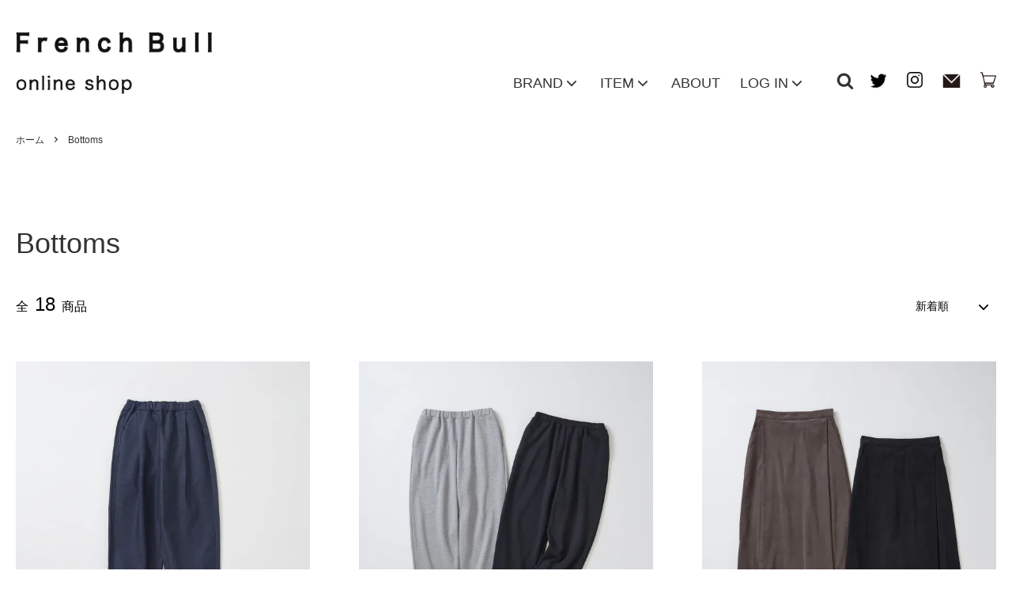

--- FILE ---
content_type: text/html; charset=EUC-JP
request_url: https://reini-shop.jp/?mode=cate&cbid=2645172&csid=0&sort=n
body_size: 15603
content:
<!DOCTYPE html PUBLIC "-//W3C//DTD XHTML 1.0 Transitional//EN" "http://www.w3.org/TR/xhtml1/DTD/xhtml1-transitional.dtd">
<html xmlns:og="http://ogp.me/ns#" xmlns:fb="http://www.facebook.com/2008/fbml" xmlns:mixi="http://mixi-platform.com/ns#" xmlns="http://www.w3.org/1999/xhtml" xml:lang="ja" lang="ja" dir="ltr">
<head>
<meta http-equiv="content-type" content="text/html; charset=euc-jp" />
<meta http-equiv="X-UA-Compatible" content="IE=edge,chrome=1" />
<title>Bottoms - French Bull Official online shop</title>
<meta name="Keywords" content="Bottoms,French Bull,フレンチブル,Jake,ジェイク,Cion,シオン,インナー,ソックス,靴下,ニット,コットン,ウール,シャツ,スカート,アウター,インナー" />
<meta name="Description" content="ウエアブランドFrench Bull（フレンチブル）のオンラインショップです。「 女性の永遠の定番。穏やかな日々のために。 」をコンセプトに2013年よりインナーから始まったブランドです。" />
<meta name="Author" content="" />
<meta name="Copyright" content="" />
<meta http-equiv="content-style-type" content="text/css" />
<meta http-equiv="content-script-type" content="text/javascript" />
<link rel="stylesheet" href="https://img07.shop-pro.jp/PA01433/152/css/10/index.css?cmsp_timestamp=20250922112645" type="text/css" />
<link rel="stylesheet" href="https://img07.shop-pro.jp/PA01433/152/css/10/product_list.css?cmsp_timestamp=20250922112645" type="text/css" />

<link rel="alternate" type="application/rss+xml" title="rss" href="https://reini-shop.jp/?mode=rss" />
<script type="text/javascript" src="//ajax.googleapis.com/ajax/libs/jquery/1.11.0/jquery.min.js" ></script>
<meta property="og:title" content="Bottoms - French Bull Official online shop" />
<meta property="og:description" content="ウエアブランドFrench Bull（フレンチブル）のオンラインショップです。「 女性の永遠の定番。穏やかな日々のために。 」をコンセプトに2013年よりインナーから始まったブランドです。" />
<meta property="og:url" content="https://reini-shop.jp?mode=cate&cbid=2645172&csid=0&sort=n" />
<meta property="og:site_name" content="French Bull Official online shop" />
<meta property="og:image" content=""/>
<!-- Global site tag (gtag.js) - Google Ads: 709509647 -->
<script async src="https://www.googletagmanager.com/gtag/js?id=AW-709509647"></script>
<script>
  window.dataLayer = window.dataLayer || [];
  function gtag(){dataLayer.push(arguments);}
  gtag('js', new Date());

  gtag('config', 'AW-709509647');
</script>
<script>
  var Colorme = {"page":"product_list","shop":{"account_id":"PA01433152","title":"French Bull Official online shop"},"basket":{"total_price":0,"items":[]},"customer":{"id":null}};

  (function() {
    function insertScriptTags() {
      var scriptTagDetails = [];
      var entry = document.getElementsByTagName('script')[0];

      scriptTagDetails.forEach(function(tagDetail) {
        var script = document.createElement('script');

        script.type = 'text/javascript';
        script.src = tagDetail.src;
        script.async = true;

        if( tagDetail.integrity ) {
          script.integrity = tagDetail.integrity;
          script.setAttribute('crossorigin', 'anonymous');
        }

        entry.parentNode.insertBefore(script, entry);
      })
    }

    window.addEventListener('load', insertScriptTags, false);
  })();
</script>

<script async src="https://www.googletagmanager.com/gtag/js?id=G-YVTBCSJRGK"></script>
<script>
  window.dataLayer = window.dataLayer || [];
  function gtag(){dataLayer.push(arguments);}
  gtag('js', new Date());
  
      gtag('config', 'G-YVTBCSJRGK', (function() {
      var config = {};
      if (Colorme && Colorme.customer && Colorme.customer.id != null) {
        config.user_id = Colorme.customer.id;
      }
      return config;
    })());
  
  </script><script async src="https://zen.one/analytics.js"></script>
</head>
<body>
<meta name="colorme-acc-payload" content="?st=1&pt=10028&ut=2645172,0&at=PA01433152&v=20251224013728&re=&cn=0fce59574e02d0b1b43f45a9dc7ca783" width="1" height="1" alt="" /><script>!function(){"use strict";Array.prototype.slice.call(document.getElementsByTagName("script")).filter((function(t){return t.src&&t.src.match(new RegExp("dist/acc-track.js$"))})).forEach((function(t){return document.body.removeChild(t)})),function t(c){var r=arguments.length>1&&void 0!==arguments[1]?arguments[1]:0;if(!(r>=c.length)){var e=document.createElement("script");e.onerror=function(){return t(c,r+1)},e.src="https://"+c[r]+"/dist/acc-track.js?rev=3",document.body.appendChild(e)}}(["acclog001.shop-pro.jp","acclog002.shop-pro.jp"])}();</script>

<link href='http://fonts.googleapis.com/css?family=Lato&subset=latin,latin-ext' rel='stylesheet' type='text/css'>
<link href='http://fonts.googleapis.com/css?family=Lato&subset=latin,latin-ext' rel='stylesheet' type='text/css'>
<link href="https://file003.shop-pro.jp/PA01433/152/js/slick-theme.css" rel="stylesheet" type="text/css">
<link href="https://file003.shop-pro.jp/PA01433/152/js/slick.css" rel="stylesheet" type="text/css">

<script type="text/javascript" src="//code.jquery.com/jquery-migrate-1.2.1.min.js"></script>
<script src="https://file003.shop-pro.jp/PA01433/152/js/slick.min.js"></script>

<script>
  // headタグの中にviewportのmetaタグを入れる
  (function () {
    var viewport = document.createElement('meta');
    viewport.setAttribute('name', 'viewport');
    viewport.setAttribute('content', 'width=device-width, initial-scale=1.0, maximum-scale=1.0, user-scalable=no');
    document.getElementsByTagName('head')[0].appendChild(viewport);
  }());
</script>

<div class="cart_in_modal__bg show_while_cart_in_connecting spinner" style="display: none;"></div>
<link href="https://fonts.googleapis.com/css?family=Montserrat:400,600" rel="stylesheet">
<input type="checkbox" class="state-drawer-nav" id="view-drawer-nav">
<input type="checkbox" class="state-search-form" id="view-search-form">
<label for="view-search-form" aria-label="検索フォームを閉じる" class="close-search-form c-overlay">
  <svg class="c-overlay__icon" role="img" aria-hidden="true"><use xlink:href="#close"></use></svg>
</label>
	<label for="view-drawer-nav" aria-label="メニューを閉じる" class="close-drawer-nav c-overlay">
	<span></span>

</label>
	
<div id="pagetop" class="p-body" ontouchstart="">
  <div class="p-header">
    <div id="js-fixed-header" class="p-fixed-header">
      <div class="p-header__bar">
        <ul class="p-header__user-nav">
                    <li>
            <a href="https://reini-shop.jp/?mode=myaccount">
              <svg role="img" aria-hidden="true"><use xlink:href="#user"></use></svg>
              アカウント
              <svg role="img" aria-hidden="true"><use xlink:href="#angle-right"></use></svg>
            </a>
          </li>
        </ul>
        
      </div>
      <div class="p-global-header">
        <div class="p-layout-container">
	  <h1 class="p-global-header__logo p-global-header__logo--image js-header-logo">
          <a href="./">
            
            <img src="https://img21.shop-pro.jp/PA01433/152/etc/logo_01.jpg?cmsp_timestamp=20200716182726" alt="French Bull onlineshop">
          </a>
										</h1>
          <a href="./" class="p-global-header__home">
            <svg class="p-global-header__icon" role="img" aria-hidden="true"><use xlink:href="#home"></use></svg>
            ホーム
          </a>
          <div class="p-global-nav">
											            <a href="https://reini-shop.jp/cart/proxy/basket?shop_id=PA01433152&shop_domain=reini-shop.jp" class="p-global-header__cart">
														<img src="https://img21.shop-pro.jp/PA01433/152/etc/icon_cart.png?cmsp_timestamp=20190807171558" alt="カート">
            </a>
            
                        <dl class="p-global-nav__unit js-global-nav-list">
              <dt class="p-global-nav__heading">
                BRAND
                <svg class="p-global-header__icon" role="img" aria-hidden="true"><use xlink:href="#angle-down"></use></svg>
              </dt>
              <dd class="p-global-nav__body">
                <div class="p-global-nav__body-inner">
                    <ul class="p-global-nav__list">
                        <li><a href="https://reini-shop.jp/?mode=grp&gid=2413991&sort=n">French Bull</a></li>
                        <li><a href="https://reini-shop.jp/?mode=grp&gid=2413992&sort=n">Jake</a></li>
                        <li><a href="https://reini-shop.jp/?mode=grp&gid=2413964&sort=n">Cion</a></li>
                    </ul>
                </div>
              </dd>
            </dl>
            												
                        <dl class="p-global-nav__unit js-global-nav-list">
              <dt class="p-global-nav__heading">
                ITEM
                <svg class="p-global-header__icon" role="img" aria-hidden="true"><use xlink:href="#angle-down"></use></svg>
              </dt>
              <dd class="p-global-nav__body">
                <div class="p-global-nav__body-inner">
          				<ul class="p-global-nav__list">
                                        <li><a href="https://reini-shop.jp/?mode=cate&cbid=2976402&csid=0">Sale</a></li>
                                        <li><a href="https://reini-shop.jp/?mode=cate&cbid=2545005&csid=0">All</a></li>
                                        <li><a href="https://reini-shop.jp/?mode=cate&cbid=2645334&csid=0">Tops</a></li>
                                        <li><a href="https://reini-shop.jp/?mode=cate&cbid=2958234&csid=0">Outer / Jacket</a></li>
                                        <li><a href="https://reini-shop.jp/?mode=cate&cbid=2645172&csid=0">Bottoms</a></li>
                                        <li><a href="https://reini-shop.jp/?mode=cate&cbid=2868503&csid=0">One-piece / Overalls</a></li>
                                        <li><a href="https://reini-shop.jp/?mode=cate&cbid=2645335&csid=0">Inner</a></li>
                                        <li><a href="https://reini-shop.jp/?mode=cate&cbid=2645174&csid=0">Hat / Other</a></li>
                                        <li><a href="https://reini-shop.jp/?mode=cate&cbid=2645175&csid=0">Stole</a></li>
                                        <li><a href="https://reini-shop.jp/?mode=cate&cbid=2645178&csid=0">Bag</a></li>
                                        <li><a href="https://reini-shop.jp/?mode=cate&cbid=2645179&csid=0">Socks</a></li>
                                        <li><a href="https://reini-shop.jp/?mode=cate&cbid=2701802&csid=0">Spats / Tights</a></li>
                                        <li><a href="https://reini-shop.jp/?mode=cate&cbid=2645336&csid=0">Others</a></li>
                                        <li><a href="https://reini-shop.jp/?mode=cate&cbid=2645180&csid=0">Men's</a></li>
                                        <li><a href="https://reini-shop.jp/?mode=cate&cbid=2967781&csid=0">Outlet Sale</a></li>
                                                            <li class="group-list group-2413991"><a href="https://reini-shop.jp/?mode=grp&gid=2413991">French Bull</a></li>
                                        <li class="group-list group-2413964"><a href="https://reini-shop.jp/?mode=grp&gid=2413964">cion</a></li>
                                        <li class="group-list group-2413992"><a href="https://reini-shop.jp/?mode=grp&gid=2413992">Jake</a></li>
                                        <li class="group-list group-3132869"><a href="https://reini-shop.jp/?mode=grp&gid=3132869">Holiday Gift Set</a></li>
                                        <li class="group-list group-3138685"><a href="https://reini-shop.jp/?mode=grp&gid=3138685">Winter Accessory</a></li>
                                        <li class="group-list group-3143837"><a href="https://reini-shop.jp/?mode=grp&gid=3143837">Sale</a></li>
                                        <li class="group-list group-3144734"><a href="https://reini-shop.jp/?mode=grp&gid=3144734">2026SS Collection</a></li>
                      				        </ul>
                </div>
              </dd>
            </dl>
                                    <dl class="p-global-nav__unit">
              <dt class="p-global-nav__heading">
                <a href="https://reini-shop.jp/?mode=f1">ABOUT</a>
              </dt>
            </dl>
            
            <dl class="p-global-nav__unit js-global-nav-list loginWnd">
              <dt class="p-global-nav__heading">
                LOG IN
                <svg class="p-global-header__icon" role="img" aria-hidden="true"><use xlink:href="#angle-down"></use></svg>
              </dt>
              <dd class="p-global-nav__body">
                <div class="p-global-nav__body-inner">
                    <ul class="p-global-nav__list">
                        <li>
                          <a href="https://reini-shop.jp/?mode=myaccount">マイアカウント</a>
                          <!-- 
                                                    <a href="https://reini-shop.jp/?mode=login&shop_back_url=https%3A%2F%2Freini-shop.jp%2F">会員ログイン</a>
                           -->
                        </li>
                        <li><a href="https://cion.shop-pro.jp/customer/newsletter/subscriptions/new">メルマガ登録・解除</a></li>
                    </ul>
                </div>
              </dd>
            </dl>

                
												
												<div class="header_sns">
												
            <label for="view-search-form" class="p-global-header__search open-search-form">
              <svg class="p-global-header__icon" role="img" aria-hidden="true"><use xlink:href="#search"></use></svg>
            </label>

      <a href="https://twitter.com/_frenchbull" target="_blank">
      <img src="https://img07.shop-pro.jp/PA01433/152/etc/icon_tw-bk.png?cmsp_timestamp=20230216174442" alt="twitter">
      </a>
      
			            <dl class="p-global-nav__unit js-global-nav-list header_insta_pc">
              <dt class="p-global-nav__heading">
				<img src="https://img21.shop-pro.jp/PA01433/152/etc/icon_instagram.png?cmsp_timestamp=20190805194155" alt="Instagram">
              </dt>
              <dd class="p-global-nav__body">
                <div class="p-global-nav__body-inner">
					<ul class="p-global-nav__list">
						<li><a href="https://www.instagram.com/french_bull_/" target="_blank">French Bull</a></li>
						<li><a href="https://www.instagram.com/jake_by_frenchbull/" target="_blank">Jake</a></li>
						<li><a href="https://www.instagram.com/frenchbull_par_cion/" target="_blank">Cion</a></li>
					</ul>
                </div>
              </dd>
            </dl>
            		
																								
      <!--<a href="" target="_blank">
      <img src="https://img21.shop-pro.jp/PA01433/152/etc/icon_facebook.png?cmsp_timestamp=20190805194212" alt="Facebook"
      </a>-->


			<a href="https://cion.shop-pro.jp/customer/inquiries/new" class="icon_mail">
			<img src="https://img21.shop-pro.jp/PA01433/152/etc/icon_mail.png?cmsp_timestamp=20190805194321" alt="お問い合わせ">
			</a>
		</div>
		
		</div>
        </div>

      </div>
    </div>
  </div>
		
<div id="js-sp-header" class="sp-global-header">
	<div>
		<label for="view-drawer-nav" class="sp-global-header__unit open-drawer-nav">
		<svg class="p-global-header__icon" role="img" aria-hidden="true">
		<use xlink:href="#bars"></use>
		</svg>
		</label>
	</div>
	<div>
		<label for="view-search-form" class="sp-global-header__unit open-search-form">
		<svg class="p-global-header__icon" role="img" aria-hidden="true">
		<use xlink:href="#search"></use>
		</svg>
		</label>
				<a href="https://reini-shop.jp/cart/proxy/basket?shop_id=PA01433152&shop_domain=reini-shop.jp" class="sp-global-header__unit">
		<span class="p-global-header__cart-icon">
		<img src="https://img21.shop-pro.jp/PA01433/152/etc/icon_cart.png?cmsp_timestamp=20190807171558" alt="カート">
		
		</span>
		</a>
				</div>
	<p class="sp-global-logo"><a href="./" class="sp-global-header__logo"><img src="https://img21.shop-pro.jp/PA01433/152/etc/logo_yoko_01.jpg?cmsp_timestamp=20200716183839" alt="French Bull online shop"></a></p>
</div>

		
		<div class="p-drawer-nav">
				<ul class="p-drawer__list">
						<li>
												<dl class="item_nav">
								<dt class="c-sp-list js-drawer-pulldown">
										<span class="c-sp-list__value">BRAND </span>
										<span class="c-sp-list__nav-icon">
												<svg class="c-sp-list__icon--pulldown" role="img" aria-hidden="true">
														<use xlink:href="#angle-down"></use>
												</svg>
										</span>
								</dt>
								<dd class="p-drawer__pulldown">
										<ul class="p-drawer__list">
												<li>
												<a href="https://reini-shop.jp/?mode=grp&gid=2413991&sort=n" class="c-sp-list">
														<span class="c-sp-list__value">French Bull </span>
														<span class="c-sp-list__nav-icon">
																<svg class="c-sp-list__icon" role="img" aria-hidden="true">
																		<use xlink:href="#angle-right"></use>
																</svg>
														</span>
												</a>
												</li>
												<li>
												<a href="https://reini-shop.jp/?mode=grp&gid=2413964&sort=n" class="c-sp-list">
														<span class="c-sp-list__value">Cion</span>
														<span class="c-sp-list__nav-icon">
																<svg class="c-sp-list__icon" role="img" aria-hidden="true">
																		<use xlink:href="#angle-right"></use>
																</svg>
														</span>
												</a>
												</li>
												<li>
												<a href="https://reini-shop.jp/?mode=grp&gid=2413992&sort=p" class="c-sp-list">
														<span class="c-sp-list__value">Jake</span>
														<span class="c-sp-list__nav-icon">
																<svg class="c-sp-list__icon" role="img" aria-hidden="true">
																		<use xlink:href="#angle-right"></use>
																</svg>
														</span>
												</a>
												</li>
										</ul>
								</dd>
						</dl>
												</li>
						<li>
												<dl class="item_nav">
                            <dt class="c-sp-list js-drawer-pulldown">
                                <span class="c-sp-list__value">ITEM </span>
                                <span class="c-sp-list__nav-icon">
                                    <svg class="c-sp-list__icon--pulldown" role="img" aria-hidden="true">
                                    <use xlink:href="#angle-down"></use>
                                    </svg>
                                </span>
                            </dt>
                            <dd class="p-drawer__pulldown">
                              <ul class="p-drawer__list">
                                                                <li>
                                  <a href="https://reini-shop.jp/?mode=cate&cbid=2976402&csid=0" class="c-sp-list">
                                    <span class="c-sp-list__value">Sale</span>
                                    <span class="c-sp-list__nav-icon">
                                      <svg class="c-sp-list__icon" role="img" aria-hidden="true">
                                        <use xlink:href="#angle-right"></use>
                                      </svg>
                                    </span>
                                  </a>
                                </li>
                                                                <li>
                                  <a href="https://reini-shop.jp/?mode=cate&cbid=2545005&csid=0" class="c-sp-list">
                                    <span class="c-sp-list__value">All</span>
                                    <span class="c-sp-list__nav-icon">
                                      <svg class="c-sp-list__icon" role="img" aria-hidden="true">
                                        <use xlink:href="#angle-right"></use>
                                      </svg>
                                    </span>
                                  </a>
                                </li>
                                                                <li>
                                  <a href="https://reini-shop.jp/?mode=cate&cbid=2645334&csid=0" class="c-sp-list">
                                    <span class="c-sp-list__value">Tops</span>
                                    <span class="c-sp-list__nav-icon">
                                      <svg class="c-sp-list__icon" role="img" aria-hidden="true">
                                        <use xlink:href="#angle-right"></use>
                                      </svg>
                                    </span>
                                  </a>
                                </li>
                                                                <li>
                                  <a href="https://reini-shop.jp/?mode=cate&cbid=2958234&csid=0" class="c-sp-list">
                                    <span class="c-sp-list__value">Outer / Jacket</span>
                                    <span class="c-sp-list__nav-icon">
                                      <svg class="c-sp-list__icon" role="img" aria-hidden="true">
                                        <use xlink:href="#angle-right"></use>
                                      </svg>
                                    </span>
                                  </a>
                                </li>
                                                                <li>
                                  <a href="https://reini-shop.jp/?mode=cate&cbid=2645172&csid=0" class="c-sp-list">
                                    <span class="c-sp-list__value">Bottoms</span>
                                    <span class="c-sp-list__nav-icon">
                                      <svg class="c-sp-list__icon" role="img" aria-hidden="true">
                                        <use xlink:href="#angle-right"></use>
                                      </svg>
                                    </span>
                                  </a>
                                </li>
                                                                <li>
                                  <a href="https://reini-shop.jp/?mode=cate&cbid=2868503&csid=0" class="c-sp-list">
                                    <span class="c-sp-list__value">One-piece / Overalls</span>
                                    <span class="c-sp-list__nav-icon">
                                      <svg class="c-sp-list__icon" role="img" aria-hidden="true">
                                        <use xlink:href="#angle-right"></use>
                                      </svg>
                                    </span>
                                  </a>
                                </li>
                                                                <li>
                                  <a href="https://reini-shop.jp/?mode=cate&cbid=2645335&csid=0" class="c-sp-list">
                                    <span class="c-sp-list__value">Inner</span>
                                    <span class="c-sp-list__nav-icon">
                                      <svg class="c-sp-list__icon" role="img" aria-hidden="true">
                                        <use xlink:href="#angle-right"></use>
                                      </svg>
                                    </span>
                                  </a>
                                </li>
                                                                <li>
                                  <a href="https://reini-shop.jp/?mode=cate&cbid=2645174&csid=0" class="c-sp-list">
                                    <span class="c-sp-list__value">Hat / Other</span>
                                    <span class="c-sp-list__nav-icon">
                                      <svg class="c-sp-list__icon" role="img" aria-hidden="true">
                                        <use xlink:href="#angle-right"></use>
                                      </svg>
                                    </span>
                                  </a>
                                </li>
                                                                <li>
                                  <a href="https://reini-shop.jp/?mode=cate&cbid=2645175&csid=0" class="c-sp-list">
                                    <span class="c-sp-list__value">Stole</span>
                                    <span class="c-sp-list__nav-icon">
                                      <svg class="c-sp-list__icon" role="img" aria-hidden="true">
                                        <use xlink:href="#angle-right"></use>
                                      </svg>
                                    </span>
                                  </a>
                                </li>
                                                                <li>
                                  <a href="https://reini-shop.jp/?mode=cate&cbid=2645178&csid=0" class="c-sp-list">
                                    <span class="c-sp-list__value">Bag</span>
                                    <span class="c-sp-list__nav-icon">
                                      <svg class="c-sp-list__icon" role="img" aria-hidden="true">
                                        <use xlink:href="#angle-right"></use>
                                      </svg>
                                    </span>
                                  </a>
                                </li>
                                                                <li>
                                  <a href="https://reini-shop.jp/?mode=cate&cbid=2645179&csid=0" class="c-sp-list">
                                    <span class="c-sp-list__value">Socks</span>
                                    <span class="c-sp-list__nav-icon">
                                      <svg class="c-sp-list__icon" role="img" aria-hidden="true">
                                        <use xlink:href="#angle-right"></use>
                                      </svg>
                                    </span>
                                  </a>
                                </li>
                                                                <li>
                                  <a href="https://reini-shop.jp/?mode=cate&cbid=2701802&csid=0" class="c-sp-list">
                                    <span class="c-sp-list__value">Spats / Tights</span>
                                    <span class="c-sp-list__nav-icon">
                                      <svg class="c-sp-list__icon" role="img" aria-hidden="true">
                                        <use xlink:href="#angle-right"></use>
                                      </svg>
                                    </span>
                                  </a>
                                </li>
                                                                <li>
                                  <a href="https://reini-shop.jp/?mode=cate&cbid=2645336&csid=0" class="c-sp-list">
                                    <span class="c-sp-list__value">Others</span>
                                    <span class="c-sp-list__nav-icon">
                                      <svg class="c-sp-list__icon" role="img" aria-hidden="true">
                                        <use xlink:href="#angle-right"></use>
                                      </svg>
                                    </span>
                                  </a>
                                </li>
                                                                <li>
                                  <a href="https://reini-shop.jp/?mode=cate&cbid=2645180&csid=0" class="c-sp-list">
                                    <span class="c-sp-list__value">Men's</span>
                                    <span class="c-sp-list__nav-icon">
                                      <svg class="c-sp-list__icon" role="img" aria-hidden="true">
                                        <use xlink:href="#angle-right"></use>
                                      </svg>
                                    </span>
                                  </a>
                                </li>
                                                                <li>
                                  <a href="https://reini-shop.jp/?mode=cate&cbid=2967781&csid=0" class="c-sp-list">
                                    <span class="c-sp-list__value">Outlet Sale</span>
                                    <span class="c-sp-list__nav-icon">
                                      <svg class="c-sp-list__icon" role="img" aria-hidden="true">
                                        <use xlink:href="#angle-right"></use>
                                      </svg>
                                    </span>
                                  </a>
                                </li>
                                                                                                <li class="group-list group-2413991">
                                  <a href="https://reini-shop.jp/?mode=grp&gid=2413991" class="c-sp-list">
                                    <span class="c-sp-list__value">French Bull</span>
                                    <span class="c-sp-list__nav-icon">
                                      <svg class="c-sp-list__icon" role="img" aria-hidden="true">
                                        <use xlink:href="#angle-right"></use>
                                      </svg>
                                    </span>
                                  </a>
                                </li>
                                                                <li class="group-list group-2413964">
                                  <a href="https://reini-shop.jp/?mode=grp&gid=2413964" class="c-sp-list">
                                    <span class="c-sp-list__value">cion</span>
                                    <span class="c-sp-list__nav-icon">
                                      <svg class="c-sp-list__icon" role="img" aria-hidden="true">
                                        <use xlink:href="#angle-right"></use>
                                      </svg>
                                    </span>
                                  </a>
                                </li>
                                                                <li class="group-list group-2413992">
                                  <a href="https://reini-shop.jp/?mode=grp&gid=2413992" class="c-sp-list">
                                    <span class="c-sp-list__value">Jake</span>
                                    <span class="c-sp-list__nav-icon">
                                      <svg class="c-sp-list__icon" role="img" aria-hidden="true">
                                        <use xlink:href="#angle-right"></use>
                                      </svg>
                                    </span>
                                  </a>
                                </li>
                                                                <li class="group-list group-3132869">
                                  <a href="https://reini-shop.jp/?mode=grp&gid=3132869" class="c-sp-list">
                                    <span class="c-sp-list__value">Holiday Gift Set</span>
                                    <span class="c-sp-list__nav-icon">
                                      <svg class="c-sp-list__icon" role="img" aria-hidden="true">
                                        <use xlink:href="#angle-right"></use>
                                      </svg>
                                    </span>
                                  </a>
                                </li>
                                                                <li class="group-list group-3138685">
                                  <a href="https://reini-shop.jp/?mode=grp&gid=3138685" class="c-sp-list">
                                    <span class="c-sp-list__value">Winter Accessory</span>
                                    <span class="c-sp-list__nav-icon">
                                      <svg class="c-sp-list__icon" role="img" aria-hidden="true">
                                        <use xlink:href="#angle-right"></use>
                                      </svg>
                                    </span>
                                  </a>
                                </li>
                                                                <li class="group-list group-3143837">
                                  <a href="https://reini-shop.jp/?mode=grp&gid=3143837" class="c-sp-list">
                                    <span class="c-sp-list__value">Sale</span>
                                    <span class="c-sp-list__nav-icon">
                                      <svg class="c-sp-list__icon" role="img" aria-hidden="true">
                                        <use xlink:href="#angle-right"></use>
                                      </svg>
                                    </span>
                                  </a>
                                </li>
                                                                <li class="group-list group-3144734">
                                  <a href="https://reini-shop.jp/?mode=grp&gid=3144734" class="c-sp-list">
                                    <span class="c-sp-list__value">2026SS Collection</span>
                                    <span class="c-sp-list__nav-icon">
                                      <svg class="c-sp-list__icon" role="img" aria-hidden="true">
                                        <use xlink:href="#angle-right"></use>
                                      </svg>
                                    </span>
                                  </a>
                                </li>
                                                              </ul>

                            </dd>
						</dl>
												</li>
						<li>
						  <a href="https://reini-shop.jp/?tid=3&mode=f3" class="c-sp-list">
								<span class="c-sp-list__value">返品・交換・送料について </span>
						  </a>
						</li>
            <li>
              <a href="https://cion.shop-pro.jp/customer/inquiries/new">
                <span class="c-sp-list__value">お問い合わせ </span>
              </a>
            </li>

            <li>

              <a href="https://reini-shop.jp/?mode=myaccount"><span class="c-sp-list__value">マイアカウント</span></a>
              <!-- 
                            <a href="https://reini-shop.jp/?mode=login&shop_back_url=https%3A%2F%2Freini-shop.jp%2F"><span class="c-sp-list__value">会員ログイン</span></a>
               -->
            </li>

            <li>
              <a href="https://cion.shop-pro.jp/customer/newsletter/subscriptions/new">
                <span class="c-sp-list__value">メルマガ登録・解除</span>
              </a>
            </li>

            <li>
						  <a href="https://www.french-bull.jp/" target="_blank">
                <span class="c-sp-list__value">ブランドサイト</span>
              </a>
						</li>
            <li>
						  <a href="./">
                <span class="c-sp-list__value">ホーム</span>
              </a>
						</li>
				</ul>
				<div>
						<ul class="header_insta_sp">
                <li>
                  <a href="https://twitter.com/_frenchbull" target="_blank">
                  <img src="https://img07.shop-pro.jp/PA01433/152/etc/icon_tw-bk.png?cmsp_timestamp=20230216174442" alt="twitter">
                    <p>Twitter</p>
                  </a>
                </li>
								<li>
								<a href="https://www.instagram.com/french_bull_/" target="_blank">
										<img src="https://img21.shop-pro.jp/PA01433/152/etc/icon_instagram.png?cmsp_timestamp=20190805194155" alt="Instagram">
										<p>French Bull</p>
								</a>
								</li>
								<li>
								<a href="https://www.instagram.com/jake_by_frenchbull/" target="_blank">
										<img src="https://img21.shop-pro.jp/PA01433/152/etc/icon_instagram.png?cmsp_timestamp=20190805194155" alt="Instagram">
										<p>Jake</p>
								</a>
								</li>
								<li>
								<a href="https://www.instagram.com/frenchbull_par_cion/" target="_blank">
										<img src="https://img21.shop-pro.jp/PA01433/152/etc/icon_instagram.png?cmsp_timestamp=20190805194155" alt="Instagram">
										<p>Cion</p>
								</a>
								</li>
						</ul>
						<!--<a href="" target="_blank">
									<img src="https://img21.shop-pro.jp/PA01433/152/etc/icon_facebook.png?cmsp_timestamp=20190805194212" alt="Facebook">
								</a>-->
				</div>
		</div>
		
		
  <div class="p-page-content product_list">
        <div class="p-layout-container">
  <div class="c-topic-path">
    <ul class="c-topic-path__list">
      <li class="c-topic-path__item">
        <a href="./">ホーム</a>
      </li>
                  <li class="c-topic-path__item">
        <svg role="img" aria-hidden="true"><use xlink:href="#angle-right"></use></svg>
        <a href="?mode=cate&cbid=2645172&csid=0">Bottoms</a>
      </li>
                      </ul>
  </div>
  <h2 class="c-section__heading">
    <div class="c-section__heading--sub-title">
            Bottoms
          </div>
  </h2>
          <div class="c-product-sort">
    <div class="c-product-sort__total">
      全<span>18</span>商品
    </div>
    <div class="c-product-sort__switch c-select">
      <select class="c-select__value js-sort-switch">
                <option value="?mode=cate&cbid=2645172&csid=0">おすすめ順</option>
                        <option value="?mode=cate&cbid=2645172&csid=0&sort=p">価格順</option>
                        <option value="" selected>新着順</option>
              </select>
      <svg class="c-select__icon" role="img" aria-hidden="true"><use xlink:href="#angle-down"></use></svg>
    </div>
  </div>

  


  <ul class="c-product-list">
        
    <li class="c-product-list__item">
      
            <a href="?pid=189339024" class="c-product-list__image-wrap c-image-wrap c-image-wrap--link">
                <div class="c-image-box c-image-box--main">
                    <img src="https://img07.shop-pro.jp/PA01433/152/product/189339024_th.jpg?cmsp_timestamp=20251112161534" alt="デニムタックワイドパンツ・19-00201<img class='new_mark_img2' src='https://img.shop-pro.jp/img/new/icons14.gif' style='border:none;display:inline;margin:0px;padding:0px;width:auto;' />" class="c-image-box__image js-lazyload" />
                  </div>
                                <div class="c-image-box c-image-box--otherimg">
          <img src="https://img07.shop-pro.jp/PA01433/152/product/189339024_o1.jpg?cmsp_timestamp=20251112181608" class="c-image-box__image" />
        </div>
                                                                                                                                                                                                                                                                                                                                                                                                                                                                                                                                                                                                                                                                                                                                                                                                                                        
      </a>
            <a href="?pid=189339024" class="c-product-list__name">
        デニムタックワイドパンツ・19-00201<img class='new_mark_img2' src='https://img.shop-pro.jp/img/new/icons14.gif' style='border:none;display:inline;margin:0px;padding:0px;width:auto;' />
      </a>
            <div class="c-product-info__price c-product-list__price">
                17,600円(税込)
                      </div>
                                          <div class="c-product-list__fav-item">
        <button type="button"  data-favorite-button-selector="DOMSelector" data-product-id="189339024" data-added-class="is-added">
          <svg role="img" aria-hidden="true"><use xlink:href="#heart"></use></svg>
        </button>
      </div>
    </li>
        
    <li class="c-product-list__item">
      
            <a href="?pid=188651448" class="c-product-list__image-wrap c-image-wrap c-image-wrap--link">
                <div class="c-image-box c-image-box--main">
                    <img src="https://img07.shop-pro.jp/PA01433/152/product/188651448_th.jpg?cmsp_timestamp=20250926153020" alt="コットンライトスウェットダボパンツ・19-25261<img class='new_mark_img2' src='https://img.shop-pro.jp/img/new/icons14.gif' style='border:none;display:inline;margin:0px;padding:0px;width:auto;' />" class="c-image-box__image js-lazyload" />
                  </div>
                                <div class="c-image-box c-image-box--otherimg">
          <img src="https://img07.shop-pro.jp/PA01433/152/product/188651448_o1.jpg?cmsp_timestamp=20250926153020" class="c-image-box__image" />
        </div>
                                                                                                                                                                                                                                                                                                                                                                                                                                                                                                                                                                                                                                                                                                                                                                                                                                        
      </a>
            <a href="?pid=188651448" class="c-product-list__name">
        コットンライトスウェットダボパンツ・19-25261<img class='new_mark_img2' src='https://img.shop-pro.jp/img/new/icons14.gif' style='border:none;display:inline;margin:0px;padding:0px;width:auto;' />
      </a>
            <div class="c-product-info__price c-product-list__price">
                15,400円(税込)
                      </div>
                                          <div class="c-product-list__fav-item">
        <button type="button"  data-favorite-button-selector="DOMSelector" data-product-id="188651448" data-added-class="is-added">
          <svg role="img" aria-hidden="true"><use xlink:href="#heart"></use></svg>
        </button>
      </div>
    </li>
        
    <li class="c-product-list__item">
      
            <a href="?pid=188479159" class="c-product-list__image-wrap c-image-wrap c-image-wrap--link">
                <div class="c-image-box c-image-box--main">
                    <img src="https://img07.shop-pro.jp/PA01433/152/product/188479159_th.jpg?cmsp_timestamp=20250912144445" alt="コットンコールエプロンタックスカート・19-25257<img class='new_mark_img2' src='https://img.shop-pro.jp/img/new/icons14.gif' style='border:none;display:inline;margin:0px;padding:0px;width:auto;' />" class="c-image-box__image js-lazyload" />
                  </div>
                                <div class="c-image-box c-image-box--otherimg">
          <img src="https://img07.shop-pro.jp/PA01433/152/product/188479159_o1.jpg?cmsp_timestamp=20250912144445" class="c-image-box__image" />
        </div>
                                                                                                                                                                                                                                                                                                                                                                                                                                                                                                                                                                                                                                                                                                                                                                                                                                        
      </a>
            <a href="?pid=188479159" class="c-product-list__name">
        コットンコールエプロンタックスカート・19-25257<img class='new_mark_img2' src='https://img.shop-pro.jp/img/new/icons14.gif' style='border:none;display:inline;margin:0px;padding:0px;width:auto;' />
      </a>
            <div class="c-product-info__price c-product-list__price">
                16,500円(税込)
                      </div>
                                          <div class="c-product-list__fav-item">
        <button type="button"  data-favorite-button-selector="DOMSelector" data-product-id="188479159" data-added-class="is-added">
          <svg role="img" aria-hidden="true"><use xlink:href="#heart"></use></svg>
        </button>
      </div>
    </li>
        
    <li class="c-product-list__item">
      
            <a href="?pid=188169936" class="c-product-list__image-wrap c-image-wrap c-image-wrap--link">
                <div class="c-image-box c-image-box--main">
                    <img src="https://img07.shop-pro.jp/PA01433/152/product/188169936_th.jpg?cmsp_timestamp=20250828132906" alt="コットンギャザースカート・19-25265<img class='new_mark_img2' src='https://img.shop-pro.jp/img/new/icons14.gif' style='border:none;display:inline;margin:0px;padding:0px;width:auto;' />" class="c-image-box__image js-lazyload" />
                  </div>
                                <div class="c-image-box c-image-box--otherimg">
          <img src="https://img07.shop-pro.jp/PA01433/152/product/188169936_o1.jpg?cmsp_timestamp=20250828132906" class="c-image-box__image" />
        </div>
                                                                                                                                                                                                                                                                                                                                                                                                                                                                                                                                                                                                                                                                                                                                                                                                                                        
      </a>
            <a href="?pid=188169936" class="c-product-list__name">
        コットンギャザースカート・19-25265<img class='new_mark_img2' src='https://img.shop-pro.jp/img/new/icons14.gif' style='border:none;display:inline;margin:0px;padding:0px;width:auto;' />
      </a>
            <div class="c-product-info__price c-product-list__price">
                16,500円(税込)
                      </div>
                                          <div class="c-product-list__fav-item">
        <button type="button"  data-favorite-button-selector="DOMSelector" data-product-id="188169936" data-added-class="is-added">
          <svg role="img" aria-hidden="true"><use xlink:href="#heart"></use></svg>
        </button>
      </div>
    </li>
        
    <li class="c-product-list__item">
      
            <a href="?pid=187553005" class="c-product-list__image-wrap c-image-wrap c-image-wrap--link">
                <div class="c-image-box c-image-box--main">
                    <img src="https://img07.shop-pro.jp/PA01433/152/product/187553005_th.jpg?cmsp_timestamp=20251126144713" alt="コットンウルトラワイドパンツ・19-23269" class="c-image-box__image js-lazyload" />
                  </div>
                                <div class="c-image-box c-image-box--otherimg">
          <img src="https://img07.shop-pro.jp/PA01433/152/product/187553005_o1.jpg?cmsp_timestamp=20251126144713" class="c-image-box__image" />
        </div>
                                                                                                                                                                                                                                                                                                                                                                                                                                                                                                                                                                                                                                                                                                                                                                                                                                        
      </a>
            <a href="?pid=187553005" class="c-product-list__name">
        コットンウルトラワイドパンツ・19-23269
      </a>
            <div class="c-product-info__price c-product-list__price">
                19,250円(税込)
                      </div>
                                          <div class="c-product-list__fav-item">
        <button type="button"  data-favorite-button-selector="DOMSelector" data-product-id="187553005" data-added-class="is-added">
          <svg role="img" aria-hidden="true"><use xlink:href="#heart"></use></svg>
        </button>
      </div>
    </li>
        
    <li class="c-product-list__item">
      
            <a href="?pid=187296165" class="c-product-list__image-wrap c-image-wrap c-image-wrap--link">
                <div class="c-image-box c-image-box--main">
                    <img src="https://img07.shop-pro.jp/PA01433/152/product/187296165_th.jpg?cmsp_timestamp=20251030173327" alt="ウール混ストレートワイドパンツ・19-24270" class="c-image-box__image js-lazyload" />
                  </div>
                                <div class="c-image-box c-image-box--otherimg">
          <img src="https://img07.shop-pro.jp/PA01433/152/product/187296165_o1.jpg?cmsp_timestamp=20251030173327" class="c-image-box__image" />
        </div>
                                                                                                                                                                                                                                                                                                                                                                                                                                                                                                                                                                                                                                                                                                                                                                                                                                        
      </a>
            <a href="?pid=187296165" class="c-product-list__name">
        ウール混ストレートワイドパンツ・19-24270
      </a>
            <div class="c-product-info__price c-product-list__price">
                18,700円(税込)
                      </div>
                                          <div class="c-product-list__fav-item">
        <button type="button"  data-favorite-button-selector="DOMSelector" data-product-id="187296165" data-added-class="is-added">
          <svg role="img" aria-hidden="true"><use xlink:href="#heart"></use></svg>
        </button>
      </div>
    </li>
        
    <li class="c-product-list__item">
      
            <a href="?pid=186239788" class="c-product-list__image-wrap c-image-wrap c-image-wrap--link">
                <div class="c-image-box c-image-box--main">
                    <img src="https://img07.shop-pro.jp/PA01433/152/product/186239788_th.jpg?cmsp_timestamp=20250423143624" alt="コットンナイロンクロップドパンツ・19-25103" class="c-image-box__image js-lazyload" />
                  </div>
                                <div class="c-image-box c-image-box--otherimg">
          <img src="https://img07.shop-pro.jp/PA01433/152/product/186239788_o1.jpg?cmsp_timestamp=20250423140753" class="c-image-box__image" />
        </div>
                                                                                                                                                                                                                                                                                                                                                                                                                                                                                                                                                                                                                                                                                                                                                                                                                                        
      </a>
            <a href="?pid=186239788" class="c-product-list__name">
        コットンナイロンクロップドパンツ・19-25103
      </a>
            <div class="c-product-info__price c-product-list__price">
                18,700円(税込)
                      </div>
                                          <div class="c-product-list__fav-item">
        <button type="button"  data-favorite-button-selector="DOMSelector" data-product-id="186239788" data-added-class="is-added">
          <svg role="img" aria-hidden="true"><use xlink:href="#heart"></use></svg>
        </button>
      </div>
    </li>
        
    <li class="c-product-list__item">
      
            <a href="?pid=185893150" class="c-product-list__image-wrap c-image-wrap c-image-wrap--link">
                <div class="c-image-box c-image-box--main">
                    <img src="https://img07.shop-pro.jp/PA01433/152/product/185893150_th.jpg?cmsp_timestamp=20250402133821" alt="コットンジョーゼットギャザースカート・19-25120" class="c-image-box__image js-lazyload" />
                  </div>
                                <div class="c-image-box c-image-box--otherimg">
          <img src="https://img07.shop-pro.jp/PA01433/152/product/185893150_o1.jpg?cmsp_timestamp=20250402133821" class="c-image-box__image" />
        </div>
                                                                                                                                                                                                                                                                                                                                                                                                                                                                                                                                                                                                                                                                                                                                                                                                                                        
      </a>
            <a href="?pid=185893150" class="c-product-list__name">
        コットンジョーゼットギャザースカート・19-25120
      </a>
            <div class="c-product-info__price c-product-list__price">
                18,700円(税込)
                      </div>
                                          <div class="c-product-list__fav-item">
        <button type="button"  data-favorite-button-selector="DOMSelector" data-product-id="185893150" data-added-class="is-added">
          <svg role="img" aria-hidden="true"><use xlink:href="#heart"></use></svg>
        </button>
      </div>
    </li>
        
    <li class="c-product-list__item">
      
            <a href="?pid=185874613" class="c-product-list__image-wrap c-image-wrap c-image-wrap--link">
                <div class="c-image-box c-image-box--main">
                    <img src="https://img07.shop-pro.jp/PA01433/152/product/185874613_th.jpg?cmsp_timestamp=20250401161556" alt="コットンジョーゼットオリエンタルパンツ・19-25121" class="c-image-box__image js-lazyload" />
                  </div>
                                <div class="c-image-box c-image-box--otherimg">
          <img src="https://img07.shop-pro.jp/PA01433/152/product/185874613_o1.jpg?cmsp_timestamp=20250401161556" class="c-image-box__image" />
        </div>
                                                                                                                                                                                                                                                                                                                                                                                                                                                                                                                                                                                                                                                                                                                                                                                                                                        
      </a>
            <a href="?pid=185874613" class="c-product-list__name">
        コットンジョーゼットオリエンタルパンツ・19-25121
      </a>
            <div class="c-product-info__price c-product-list__price">
                18,700円(税込)
                      </div>
                                          <div class="c-product-list__fav-item">
        <button type="button"  data-favorite-button-selector="DOMSelector" data-product-id="185874613" data-added-class="is-added">
          <svg role="img" aria-hidden="true"><use xlink:href="#heart"></use></svg>
        </button>
      </div>
    </li>
        
    <li class="c-product-list__item">
      
            <a href="?pid=185720130" class="c-product-list__image-wrap c-image-wrap c-image-wrap--link">
                <div class="c-image-box c-image-box--main">
                    <img src="https://img07.shop-pro.jp/PA01433/152/product/185720130_th.jpg?cmsp_timestamp=20250327103636" alt="コットンナイロンギャザースカート・19-25107" class="c-image-box__image js-lazyload" />
                  </div>
                                <div class="c-image-box c-image-box--otherimg">
          <img src="https://img07.shop-pro.jp/PA01433/152/product/185720130_o1.jpg?cmsp_timestamp=20250821181109" class="c-image-box__image" />
        </div>
                                                                                                                                                                                                                                                                                                                                                                                                                                                                                                                                                                                                                                                                                                                                                                                                                                        
      </a>
            <a href="?pid=185720130" class="c-product-list__name">
        コットンナイロンギャザースカート・19-25107
      </a>
            <div class="c-product-info__price c-product-list__price">
                17,600円(税込)
                      </div>
                                          <div class="c-product-list__fav-item">
        <button type="button"  data-favorite-button-selector="DOMSelector" data-product-id="185720130" data-added-class="is-added">
          <svg role="img" aria-hidden="true"><use xlink:href="#heart"></use></svg>
        </button>
      </div>
    </li>
        
    <li class="c-product-list__item">
      
            <a href="?pid=184830996" class="c-product-list__image-wrap c-image-wrap c-image-wrap--link">
                <div class="c-image-box c-image-box--main">
                    <img src="https://img07.shop-pro.jp/PA01433/152/product/184830996_th.jpg?cmsp_timestamp=20250210154728" alt="リネンストレートワイドパンツ・19-25123" class="c-image-box__image js-lazyload" />
                  </div>
                                <div class="c-image-box c-image-box--otherimg">
          <img src="https://img07.shop-pro.jp/PA01433/152/product/184830996_o1.jpg?cmsp_timestamp=20250210154728" class="c-image-box__image" />
        </div>
                                                                                                                                                                                                                                                                                                                                                                                                                                                                                                                                                                                                                                                                                                                                                                                                                                        
      </a>
            <a href="?pid=184830996" class="c-product-list__name">
        リネンストレートワイドパンツ・19-25123
      </a>
            <div class="c-product-info__price c-product-list__price">
                22,000円(税込)
                      </div>
                                          <div class="c-product-list__fav-item">
        <button type="button"  data-favorite-button-selector="DOMSelector" data-product-id="184830996" data-added-class="is-added">
          <svg role="img" aria-hidden="true"><use xlink:href="#heart"></use></svg>
        </button>
      </div>
    </li>
        
    <li class="c-product-list__item">
      
            <a href="?pid=184830387" class="c-product-list__image-wrap c-image-wrap c-image-wrap--link">
                <div class="c-image-box c-image-box--main">
                    <img src="https://img07.shop-pro.jp/PA01433/152/product/184830387_th.jpg?cmsp_timestamp=20250210151226" alt="リネンギャザースカート・19-25118" class="c-image-box__image js-lazyload" />
                  </div>
                                <div class="c-image-box c-image-box--otherimg">
          <img src="https://img07.shop-pro.jp/PA01433/152/product/184830387_o1.jpg?cmsp_timestamp=20250210151226" class="c-image-box__image" />
        </div>
                                                                                                                                                                                                                                                                                                                                                                                                                                                                                                                                                                                                                                                                                                                                                                                                                                        
      </a>
            <a href="?pid=184830387" class="c-product-list__name">
        リネンギャザースカート・19-25118
      </a>
            <div class="c-product-info__price c-product-list__price">
                22,000円(税込)
                      </div>
                                          <div class="c-product-list__fav-item">
        <button type="button"  data-favorite-button-selector="DOMSelector" data-product-id="184830387" data-added-class="is-added">
          <svg role="img" aria-hidden="true"><use xlink:href="#heart"></use></svg>
        </button>
      </div>
    </li>
      </ul>


    <div class="c-pager">
    <div class="c-pager__total">
      全<span>18</span>商品中 <span>1 - 12</span>表示
    </div>
    <ul class="c-pager__list">
      <li class="c-pager__list-item c-pager__list-item--visible">
                <span class="c-pager__unlink c-button c-button--border is-disabled">
          <svg class="c-pager__icon" role="img" aria-hidden="true"><use xlink:href="#angle-left"></use></svg>
        </span>
              </li>
                        <li class="c-pager__list-item c-pager__list-item--visible">
        <span class="c-pager__unlink c-button c-button--border is-disabled is-current">
          1
          <span class="u-visible--phone">ページ目</span>
        </span>
      </li>
                                    <li class="c-pager__list-item">
        <a href="?mode=cate&cbid=2645172&csid=0&sort=n&page=2" class="c-pager__link c-button c-button--border">
          2
        </a>
      </li>
                        <li class="c-pager__list-item c-pager__list-item--visible">
                <a href="?mode=cate&cbid=2645172&csid=0&sort=n&page=2" class="c-pager__link c-button c-button--border">
          <svg class="c-pager__icon" role="img" aria-hidden="true"><use xlink:href="#angle-right"></use></svg>
        </a>
              </li>
    </ul>
  </div>
  
    </div>    

            
            
  </div>

		
  <div class="p-footer">
    <div class="p-global-footer">
      <div class="p-layout-container">
		<a href="./" class="footer-logo"><img src="https://img21.shop-pro.jp/PA01433/152/etc/logo_yoko_01.jpg?cmsp_timestamp=20200716183839" alt="French Bull online shop"></a>
        <div class="p-global-footer__group">
          <div class="p-global-footer__unit">
			<ul class="p-footer-nav footer_shopinfo">
				<li>営業日：月～金　</li>
				<li class="green">7,700円（税込）以上お買い上げで送料無料です</li>
				<li class="hidden_box footer_insta">
          <label for="" class="twitter"><a href="https://twitter.com/_frenchbull" target="_blank"><img src="https://img07.shop-pro.jp/PA01433/152/etc/icon_tw-bk.png?cmsp_timestamp=20230216174442" alt="twitter"></a></label>
					<label for="category"><img src="https://img21.shop-pro.jp/PA01433/152/etc/icon_instagram.png?cmsp_timestamp=20190805194155" alt="Instagram"></label>
					<input type="checkbox" id="category">
					<ul class="hidden_show">
						<li><a href="https://www.instagram.com/french_bull_/" target="_blank">French Bull</a></li>
						<li><a href="https://www.instagram.com/jake_by_frenchbull/" target="_blank">Jake</a></li>
						<li><a href="https://www.instagram.com/frenchbull_par_cion/" target="_blank">Cion</a></li>
					</ul>
				</li>
			</ul>
          </div>
          <div class="p-global-footer__unit footer-menu">
            <ul class="p-footer-nav">
              <li>
                <a href="https://reini-shop.jp/?mode=f1" class="c-sp-list">
                  <span class="p-footer-nav__text c-sp-list__value">
                    French Bullについて
                  </span>
                  <span class="c-sp-list__nav-icon">
                    <svg class="c-sp-list__icon" role="img" aria-hidden="true"><use xlink:href="#angle-right"></use></svg>
                  </span>
                </a>
              </li>
              <li>
                <a href="https://reini-shop.jp/?tid=3&mode=f3" class="c-sp-list">
                  <span class="p-footer-nav__text c-sp-list__value">
                    返品・交換・送料について
                  </span>
                  <span class="c-sp-list__nav-icon">
                    <svg class="c-sp-list__icon" role="img" aria-hidden="true"><use xlink:href="#angle-right"></use></svg>
                  </span>
                </a>
              </li>
              <li>
                <a href="https://reini-shop.jp/?mode=f2" class="c-sp-list">
                  <span class="p-footer-nav__text c-sp-list__value">
                    サイズガイド
                  </span>
                  <span class="c-sp-list__nav-icon">
                    <svg class="c-sp-list__icon" role="img" aria-hidden="true"><use xlink:href="#angle-right"></use></svg>
                  </span>
                </a>
              </li>
              <li>
                <a href="https://cion.shop-pro.jp/customer/inquiries/new" class="c-sp-list">
                  <span class="p-footer-nav__text c-sp-list__value">
                    お問い合わせ
                  </span>
                  <span class="c-sp-list__nav-icon">
                    <svg class="c-sp-list__icon" role="img" aria-hidden="true"><use xlink:href="#angle-right"></use></svg>
                  </span>
                </a>
              </li>
              <li>
                
                <a href="https://reini-shop.jp/?mode=myaccount" class="c-sp-list">
                  <span class="p-footer-nav__text c-sp-list__value">
                    マイアカウント
                  </span>
                  <span class="c-sp-list__nav-icon">
                    <svg class="c-sp-list__icon" role="img" aria-hidden="true"><use xlink:href="#angle-right"></use></svg>
                  </span>
                </a>
              <!-- 
                                <a href="https://reini-shop.jp/?mode=login&shop_back_url=https%3A%2F%2Freini-shop.jp%2F" class="c-sp-list">
                  <span class="p-footer-nav__text c-sp-list__value">
                    会員ログイン
                  </span>
                  <span class="c-sp-list__nav-icon">
                    <svg class="c-sp-list__icon" role="img" aria-hidden="true"><use xlink:href="#angle-right"></use></svg>
                  </span>
                </a>
                 -->
              </li>

              <li class="u-visible--sp">
                <a href="https://reini-shop.jp/?mode=sk#info" class="c-sp-list">
					<span class="p-footer-nav__text c-sp-list__value">
						特定商法取引法に基づく表記
					</span>
					<span class="c-sp-list__nav-icon">
						<svg class="c-sp-list__icon" role="img" aria-hidden="true"><use xlink:href="#angle-right"></use></svg>
					</span>
				</a>
              </li>
              <li class="u-visible--sp">
                <a href="https://reini-shop.jp/?mode=privacy" class="c-sp-list">
					<span class="p-footer-nav__text c-sp-list__value">
						プライバシーポリシー
					</span>
					<span class="c-sp-list__nav-icon">
						<svg class="c-sp-list__icon" role="img" aria-hidden="true"><use xlink:href="#angle-right"></use></svg>
					</span>
                </a>
              </li>
              <li class="u-visible--sp">
                <a href="https://www.french-bull.jp/company/" class="c-sp-list" target="_blank">
          <span class="p-footer-nav__text c-sp-list__value">
            会社概要
          </span>
          <span class="c-sp-list__nav-icon">
            <svg class="c-sp-list__icon" role="img" aria-hidden="true"><use xlink:href="#angle-right"></use></svg>
          </span>
                </a>
              </li>
              <li class="u-visible--sp">
                <a href="https://cion.shop-pro.jp/customer/newsletter/subscriptions/new" class="c-sp-list" target="_blank">
          <span class="p-footer-nav__text c-sp-list__value">
            メルマガ登録・解除
          </span>
          <span class="c-sp-list__nav-icon">
            <svg class="c-sp-list__icon" role="img" aria-hidden="true"><use xlink:href="#angle-right"></use></svg>
          </span>
                </a>
              </li>

											</ul>
            <ul class="p-footer-nav u-visible--pc">
              <li>
                <a href="https://reini-shop.jp/?mode=sk#info" class="c-sp-list">
					<span class="p-footer-nav__text c-sp-list__value">
						特定商法取引法に基づく表記
					</span>
					<span class="c-sp-list__nav-icon">
						<svg class="c-sp-list__icon" role="img" aria-hidden="true"><use xlink:href="#angle-right"></use></svg>
					</span>
				</a>
              </li>
              <li>
                <a href="https://reini-shop.jp/?mode=privacy" class="c-sp-list">
					<span class="p-footer-nav__text c-sp-list__value">
						プライバシーポリシー
					</span>
					<span class="c-sp-list__nav-icon">
						<svg class="c-sp-list__icon" role="img" aria-hidden="true"><use xlink:href="#angle-right"></use></svg>
					</span>
                </a>
              </li>
              <li>
                <a href="https://www.french-bull.jp/company/" class="c-sp-list" target="_blank">
          <span class="p-footer-nav__text c-sp-list__value">
            会社概要
          </span>
          <span class="c-sp-list__nav-icon">
            <svg class="c-sp-list__icon" role="img" aria-hidden="true"><use xlink:href="#angle-right"></use></svg>
          </span>
                </a>
              </li>

              <li>
                <a href="https://cion.shop-pro.jp/customer/newsletter/subscriptions/new" class="c-sp-list">
          <span class="p-footer-nav__text c-sp-list__value">
            メルマガ登録・解除
          </span>
          <span class="c-sp-list__nav-icon">
            <svg class="c-sp-list__icon" role="img" aria-hidden="true"><use xlink:href="#angle-right"></use></svg>
          </span>
                </a>
              </li>

			</ul>
			</div>
        </div>
        </div>

      </div>
    </div>
    <div>
    </div>
    <div class="p-footer-bottom">
      <div class="p-footer-bottom__copyright">
        Copyright &copy;  French Bull online shop All Rights Reserved. 
      </div>
      <div class="p-footer-bottom__pagetop">
        <a href="#pagetop">
          <svg role="img" aria-hidden="true"><use xlink:href="#angle-up"></use></svg>
        </a>
      </div>
    </div>
  <div class="p-search-form">
    <form action="https://reini-shop.jp/" method="GET" class="p-search-form__body">
      <input type="hidden" name="mode" value="srh" />
      <div class="p-search-form__keyword-cell">
        <input type="text" name="keyword" placeholder="何かお探しですか？" class="p-search-form__keyword" />
      </div>
      <div class="p-search-form__button-cell">
        <button type="submit" class="p-search-form__button">
          <svg class="p-search-form__icon" role="img" aria-hidden="true" aria-label="検索"><use xlink:href="#search"></use></svg>
        </button>
      </div>
    </form>
  </div>
															
															
</div>
<script src="//img.shop-pro.jp/tmpl_js/83/jquery.lazyload.min.js"></script>
<script src="//img.shop-pro.jp/tmpl_js/83/headroom.min.js"></script>
<script src="//img.shop-pro.jp/tmpl_js/83/jQuery.headroom.js"></script>
<script>

  // breakpoint
  var breakpointPhone = 600 - 1,
  breakpointTablet = 600,
  breakpointPC = 960;

  // headroom.jsの処理
  function headroomPC() {
    var fixedHeaderHeight = $('#js-fixed-header').outerHeight();
    var startPos = fixedHeaderHeight + 100;
    $('.js-fix-height').css('padding-top', fixedHeaderHeight);
    $('#js-fixed-header').headroom({
      tolerance: {
        down : 2,
        up : 8
      },
      offset: startPos,
      classes: {
        pinned: 'is-fixed',
        unpinned: 'is-hidden',
        top: 'is-top',
        notTop: 'isnot-top'
      },
    });
  }
  (function () {
    if ($('.js-header-logo').size() === 0) {
      headroomPC();
    } else {
      var $logoImageCopy = $('<img>');
      $logoImageCopy.on('load', function() {
        headroomPC();
      });
      $logoImageCopy.attr('src', $('.js-header-logo img').attr('src'));
    }
    $(window).on('resize', function () {
      $('#js-fixed-header').headroom('destroy');
      headroomPC();
    });
  }());

  (function () {
    var spHeaderPos = $('#notTop').offsetTop;
    $('#js-sp-header').headroom({
      tolerance: {
        down : 2,
        up : 8
      },
      offset: spHeaderPos,
      classes: {
        unpinned : 'is-hidden',
        notTop: 'is-fixed'
      }
    });
  }());

  // lazyload.jsを実行
  (function () {
    $('.js-lazyload').lazyload();
  }());


  // ページ内リンク移動した際のスクロール処理
  (function () {
    $('a[href^=#]').on('click', function() {
      var href = $(this).attr('href');
      var target = $(href == '#' || href == '' ? 'html' : href);
      var targetPos = target.offset().top;
      var startPos = $(window).scrollTop();
      var endPos = targetPos;
      if (startPos > targetPos) {
        if ($(window).width() > breakpointPhone) {
          endPos -= 110;
        } else {
          endPos -= 60;
        }
      }
      $('body,html').animate({scrollTop:endPos}, 400, 'swing');
      return false;
    });
  }());

  // ヘッダーグローバル・ドロワーメニューの表示・非表示の処理
  (function () {
    var $globalNavElem = $('.js-global-nav-list');
    // ドロワーメニュー
    $('.js-drawer-pulldown').on('click', function () {
      $(this).next().toggleClass('is-opened');
    });
    // ヘッダーメニュー
    $globalNavElem.on('mouseenter', function () {
      $(this).addClass('is-opened');
    });
    $globalNavElem.on('mouseleave', function () {
      $(this).removeClass('is-opened');
    });
  }());

  // ドロワーメニューの状態変更（タブレットサイズ以上では非表示にする）
  (function () {
    var $stateCheckbox = $('#view-drawer-nav');
    $(window).on('resize', function () {
      if ($(window).width() > breakpointPhone) {
        $stateCheckbox.prop('checked', false);
      }
    });
  }());

  // 商品一覧のソートを切り替える
  (function () {
    $('.js-sort-switch').on('change', function () {
      location.href = $(this).val();
    });
  }());


  // Moreをクリックしたら、そのリスト内全ての商品を表示する
  (function () {
    $('.js-display-button').on('click', function () {
      var $clickedButtonUnit = $(this).parent();
      var $productList = $clickedButtonUnit.prev().children('.is-hidden');
      $productList.removeClass('is-hidden');
      $clickedButtonUnit.remove();
    });
  }());

</script>


<svg xmlns="http://www.w3.org/2000/svg" style="display:none"><symbol id="angle-double-left" viewBox="0 0 1792 1792"><path d="M1011 1376q0 13-10 23l-50 50q-10 10-23 10t-23-10L439 983q-10-10-10-23t10-23l466-466q10-10 23-10t23 10l50 50q10 10 10 23t-10 23L608 960l393 393q10 10 10 23zm384 0q0 13-10 23l-50 50q-10 10-23 10t-23-10L823 983q-10-10-10-23t10-23l466-466q10-10 23-10t23 10l50 50q10 10 10 23t-10 23L992 960l393 393q10 10 10 23z"/></symbol><symbol id="angle-double-right" viewBox="0 0 1792 1792"><path d="M979 960q0 13-10 23l-466 466q-10 10-23 10t-23-10l-50-50q-10-10-10-23t10-23l393-393-393-393q-10-10-10-23t10-23l50-50q10-10 23-10t23 10l466 466q10 10 10 23zm384 0q0 13-10 23l-466 466q-10 10-23 10t-23-10l-50-50q-10-10-10-23t10-23l393-393-393-393q-10-10-10-23t10-23l50-50q10-10 23-10t23 10l466 466q10 10 10 23z"/></symbol><symbol id="angle-down" viewBox="0 0 1792 1792"><path d="M1395 736q0 13-10 23l-466 466q-10 10-23 10t-23-10L407 759q-10-10-10-23t10-23l50-50q10-10 23-10t23 10l393 393 393-393q10-10 23-10t23 10l50 50q10 10 10 23z"/></symbol><symbol id="angle-left" viewBox="0 0 1792 1792"><path d="M1203 544q0 13-10 23L800 960l393 393q10 10 10 23t-10 23l-50 50q-10 10-23 10t-23-10L631 983q-10-10-10-23t10-23l466-466q10-10 23-10t23 10l50 50q10 10 10 23z"/></symbol><symbol id="angle-right" viewBox="0 0 1792 1792"><path d="M1171 960q0 13-10 23l-466 466q-10 10-23 10t-23-10l-50-50q-10-10-10-23t10-23l393-393-393-393q-10-10-10-23t10-23l50-50q10-10 23-10t23 10l466 466q10 10 10 23z"/></symbol><symbol id="angle-up" viewBox="0 0 1792 1792"><path d="M1395 1184q0 13-10 23l-50 50q-10 10-23 10t-23-10L896 864l-393 393q-10 10-23 10t-23-10l-50-50q-10-10-10-23t10-23l466-466q10-10 23-10t23 10l466 466q10 10 10 23z"/></symbol><symbol id="bars" viewBox="0 0 1792 1792"><path d="M1664 1344v128q0 26-19 45t-45 19H192q-26 0-45-19t-19-45v-128q0-26 19-45t45-19h1408q26 0 45 19t19 45zm0-512v128q0 26-19 45t-45 19H192q-26 0-45-19t-19-45V832q0-26 19-45t45-19h1408q26 0 45 19t19 45zm0-512v128q0 26-19 45t-45 19H192q-26 0-45-19t-19-45V320q0-26 19-45t45-19h1408q26 0 45 19t19 45z"/></symbol><symbol id="close" viewBox="0 0 1792 1792"><path d="M1490 1322q0 40-28 68l-136 136q-28 28-68 28t-68-28l-294-294-294 294q-28 28-68 28t-68-28l-136-136q-28-28-28-68t28-68l294-294-294-294q-28-28-28-68t28-68l136-136q28-28 68-28t68 28l294 294 294-294q28-28 68-28t68 28l136 136q28 28 28 68t-28 68l-294 294 294 294q28 28 28 68z"/></symbol><symbol id="envelope-o" viewBox="0 0 1792 1792"><path d="M1664 1504V736q-32 36-69 66-268 206-426 338-51 43-83 67t-86.5 48.5T897 1280h-2q-48 0-102.5-24.5T706 1207t-83-67q-158-132-426-338-37-30-69-66v768q0 13 9.5 22.5t22.5 9.5h1472q13 0 22.5-9.5t9.5-22.5zm0-1051v-24.5l-.5-13-3-12.5-5.5-9-9-7.5-14-2.5H160q-13 0-22.5 9.5T128 416q0 168 147 284 193 152 401 317 6 5 35 29.5t46 37.5 44.5 31.5T852 1143t43 9h2q20 0 43-9t50.5-27.5 44.5-31.5 46-37.5 35-29.5q208-165 401-317 54-43 100.5-115.5T1664 453zm128-37v1088q0 66-47 113t-113 47H160q-66 0-113-47T0 1504V416q0-66 47-113t113-47h1472q66 0 113 47t47 113z"/></symbol><symbol id="facebook" viewBox="0 0 1792 1792"><path d="M1343 12v264h-157q-86 0-116 36t-30 108v189h293l-39 296h-254v759H734V905H479V609h255V391q0-186 104-288.5T1115 0q147 0 228 12z"/></symbol><symbol id="google-plus" viewBox="0 0 1792 1792"><path d="M1181 913q0 208-87 370.5t-248 254-369 91.5q-149 0-285-58t-234-156-156-234-58-285 58-285 156-234 234-156 285-58q286 0 491 192L769 546Q652 433 477 433q-123 0-227.5 62T84 663.5 23 896t61 232.5T249.5 1297t227.5 62q83 0 152.5-23t114.5-57.5 78.5-78.5 49-83 21.5-74H477V791h692q12 63 12 122zm867-122v210h-209v209h-210v-209h-209V791h209V582h210v209h209z"/></symbol><symbol id="heart" viewBox="0 0 1792 1792"><path d="M896 1664q-26 0-44-18l-624-602q-10-8-27.5-26T145 952.5 77 855 23.5 734 0 596q0-220 127-344t351-124q62 0 126.5 21.5t120 58T820 276t76 68q36-36 76-68t95.5-68.5 120-58T1314 128q224 0 351 124t127 344q0 221-229 450l-623 600q-18 18-44 18z"/></symbol><symbol id="home" viewBox="0 0 1792 1792"><path d="M1472 992v480q0 26-19 45t-45 19h-384v-384H768v384H384q-26 0-45-19t-19-45V992q0-1 .5-3t.5-3l575-474 575 474q1 2 1 6zm223-69l-62 74q-8 9-21 11h-3q-13 0-21-7L896 424l-692 577q-12 8-24 7-13-2-21-11l-62-74q-8-10-7-23.5t11-21.5l719-599q32-26 76-26t76 26l244 204V288q0-14 9-23t23-9h192q14 0 23 9t9 23v408l219 182q10 8 11 21.5t-7 23.5z"/></symbol><symbol id="info-circle" viewBox="0 0 1792 1792"><path d="M1152 1376v-160q0-14-9-23t-23-9h-96V672q0-14-9-23t-23-9H672q-14 0-23 9t-9 23v160q0 14 9 23t23 9h96v320h-96q-14 0-23 9t-9 23v160q0 14 9 23t23 9h448q14 0 23-9t9-23zm-128-896V320q0-14-9-23t-23-9H800q-14 0-23 9t-9 23v160q0 14 9 23t23 9h192q14 0 23-9t9-23zm640 416q0 209-103 385.5T1281.5 1561 896 1664t-385.5-103T231 1281.5 128 896t103-385.5T510.5 231 896 128t385.5 103T1561 510.5 1664 896z"/></symbol><symbol id="instagram" viewBox="0 0 1792 1792"><path d="M1490 1426V778h-135q20 63 20 131 0 126-64 232.5T1137 1310t-240 62q-197 0-337-135.5T420 909q0-68 20-131H299v648q0 26 17.5 43.5T360 1487h1069q25 0 43-17.5t18-43.5zm-284-533q0-124-90.5-211.5T897 594q-127 0-217.5 87.5T589 893t90.5 211.5T897 1192q128 0 218.5-87.5T1206 893zm284-360V368q0-28-20-48.5t-49-20.5h-174q-29 0-49 20.5t-20 48.5v165q0 29 20 49t49 20h174q29 0 49-20t20-49zm174-208v1142q0 81-58 139t-139 58H325q-81 0-139-58t-58-139V325q0-81 58-139t139-58h1142q81 0 139 58t58 139z"/></symbol><symbol id="pencil" viewBox="0 0 1792 1792"><path d="M491 1536l91-91-235-235-91 91v107h128v128h107zm523-928q0-22-22-22-10 0-17 7l-542 542q-7 7-7 17 0 22 22 22 10 0 17-7l542-542q7-7 7-17zm-54-192l416 416-832 832H128v-416zm683 96q0 53-37 90l-166 166-416-416 166-165q36-38 90-38 53 0 91 38l235 234q37 39 37 91z"/></symbol><symbol id="pinterest-p" viewBox="0 0 1792 1792"><path d="M256 597q0-108 37.5-203.5T397 227t152-123 185-78T936 0q158 0 294 66.5T1451 260t85 287q0 96-19 188t-60 177-100 149.5-145 103-189 38.5q-68 0-135-32t-96-88q-10 39-28 112.5t-23.5 95-20.5 71-26 71-32 62.5-46 77.5-62 86.5l-14 5-9-10q-15-157-15-188 0-92 21.5-206.5T604 972t52-203q-32-65-32-169 0-83 52-156t132-73q61 0 95 40.5T937 514q0 66-44 191t-44 187q0 63 45 104.5t109 41.5q55 0 102-25t78.5-68 56-95 38-110.5 20-111 6.5-99.5q0-173-109.5-269.5T909 163q-200 0-334 129.5T441 621q0 44 12.5 85t27 65 27 45.5T520 847q0 28-15 73t-37 45q-2 0-17-3-51-15-90.5-56t-61-94.5-32.5-108T256 597z"/></symbol><symbol id="search" viewBox="0 0 1792 1792"><path d="M1216 832q0-185-131.5-316.5T768 384 451.5 515.5 320 832t131.5 316.5T768 1280t316.5-131.5T1216 832zm512 832q0 52-38 90t-90 38q-54 0-90-38l-343-342q-179 124-399 124-143 0-273.5-55.5t-225-150-150-225T64 832t55.5-273.5 150-225 225-150T768 128t273.5 55.5 225 150 150 225T1472 832q0 220-124 399l343 343q37 37 37 90z"/></symbol><symbol id="shopping-cart" viewBox="0 0 1792 1792"><path d="M704 1536q0 52-38 90t-90 38-90-38-38-90 38-90 90-38 90 38 38 90zm896 0q0 52-38 90t-90 38-90-38-38-90 38-90 90-38 90 38 38 90zm128-1088v512q0 24-16.5 42.5T1671 1024L627 1146q13 60 13 70 0 16-24 64h920q26 0 45 19t19 45-19 45-45 19H512q-26 0-45-19t-19-45q0-11 8-31.5t16-36 21.5-40T509 1207L332 384H128q-26 0-45-19t-19-45 19-45 45-19h256q16 0 28.5 6.5T432 278t13 24.5 8 26 5.5 29.5 4.5 26h1201q26 0 45 19t19 45z"/></symbol><symbol id="sign-in" viewBox="0 0 1792 1792"><path d="M1312 896q0 26-19 45l-544 544q-19 19-45 19t-45-19-19-45v-288H192q-26 0-45-19t-19-45V704q0-26 19-45t45-19h448V352q0-26 19-45t45-19 45 19l544 544q19 19 19 45zm352-352v704q0 119-84.5 203.5T1376 1536h-320q-13 0-22.5-9.5t-9.5-22.5q0-4-1-20t-.5-26.5 3-23.5 10-19.5 20.5-6.5h320q66 0 113-47t47-113V544q0-66-47-113t-113-47h-312l-11.5-1-11.5-3-8-5.5-7-9-2-13.5q0-4-1-20t-.5-26.5 3-23.5 10-19.5 20.5-6.5h320q119 0 203.5 84.5T1664 544z"/></symbol><symbol id="sign-out" viewBox="0 0 1792 1792"><path d="M704 1440q0 4 1 20t.5 26.5-3 23.5-10 19.5-20.5 6.5H352q-119 0-203.5-84.5T64 1248V544q0-119 84.5-203.5T352 256h320q13 0 22.5 9.5T704 288q0 4 1 20t.5 26.5-3 23.5-10 19.5T672 384H352q-66 0-113 47t-47 113v704q0 66 47 113t113 47h312l11.5 1 11.5 3 8 5.5 7 9 2 13.5zm928-544q0 26-19 45l-544 544q-19 19-45 19t-45-19-19-45v-288H512q-26 0-45-19t-19-45V704q0-26 19-45t45-19h448V352q0-26 19-45t45-19 45 19l544 544q19 19 19 45z"/></symbol><symbol id="star" viewBox="0 0 1792 1792"><path d="M1728 647q0 22-26 48l-363 354 86 500q1 7 1 20 0 21-10.5 35.5T1385 1619q-19 0-40-12l-449-236-449 236q-22 12-40 12-21 0-31.5-14.5T365 1569q0-6 2-20l86-500L89 695q-25-27-25-48 0-37 56-46l502-73L847 73q19-41 49-41t49 41l225 455 502 73q56 9 56 46z"/></symbol><symbol id="twitter" viewBox="0 0 1792 1792"><path d="M1684 408q-67 98-162 167 1 14 1 42 0 130-38 259.5T1369.5 1125 1185 1335.5t-258 146-323 54.5q-271 0-496-145 35 4 78 4 225 0 401-138-105-2-188-64.5T285 1033q33 5 61 5 43 0 85-11-112-23-185.5-111.5T172 710v-4q68 38 146 41-66-44-105-115t-39-154q0-88 44-163 121 149 294.5 238.5T884 653q-8-38-8-74 0-134 94.5-228.5T1199 256q140 0 236 102 109-21 205-78-37 115-142 178 93-10 186-50z"/></symbol><symbol id="user-plus" viewBox="0 0 1792 1792"><path d="M576 896c-106 0-196.5-37.5-271.5-112.5S192 618 192 512s37.5-196.5 112.5-271.5S470 128 576 128s196.5 37.5 271.5 112.5S960 406 960 512s-37.5 196.5-112.5 271.5S682 896 576 896zM1536 1024h352c8.7 0 16.2 3.2 22.5 9.5s9.5 13.8 9.5 22.5v192c0 8.7-3.2 16.2-9.5 22.5s-13.8 9.5-22.5 9.5h-352v352c0 8.7-3.2 16.2-9.5 22.5s-13.8 9.5-22.5 9.5h-192c-8.7 0-16.2-3.2-22.5-9.5s-9.5-13.8-9.5-22.5v-352H928c-8.7 0-16.2-3.2-22.5-9.5s-9.5-13.8-9.5-22.5v-192c0-8.7 3.2-16.2 9.5-22.5s13.8-9.5 22.5-9.5h352V672c0-8.7 3.2-16.2 9.5-22.5s13.8-9.5 22.5-9.5h192c8.7 0 16.2 3.2 22.5 9.5s9.5 13.8 9.5 22.5v352z"/><path d="M800 1248c0 34.7 12.7 64.7 38 90s55.3 38 90 38h256v238c-45.3 33.3-102.3 50-171 50H139c-80.7 0-145.3-23-194-69s-73-109.3-73-190c0-35.3 1.2-69.8 3.5-103.5s7-70 14-109 15.8-75.2 26.5-108.5 25-65.8 43-97.5 38.7-58.7 62-81 51.8-40.2 85.5-53.5 70.8-20 111.5-20c12.7 0 25.7 5.7 39 17 52.7 40.7 104.2 71.2 154.5 91.5S516.7 971 576 971s114.2-10.2 164.5-30.5S842.3 889.7 895





 849c13.3-11.3 26.3-17 39-17 88 0 160.3 32 217 96H928c-34.7 0-64.7 12.7-90 38s-38 55.3-38 90v192z"/></symbol><symbol id="user" viewBox="0 0 1792 1792"><path d="M1600 1405c0 80-24.3 143.2-73 189.5s-113.3 69.5-194 69.5H459c-80.7 0-145.3-23.2-194-69.5S192 1485 192 1405c0-35.3 1.2-69.8 3.5-103.5s7-70 14-109 15.8-75.2 26.5-108.5 25-65.8 43-97.5 38.7-58.7 62-81 51.8-40.2 85.5-53.5 70.8-20 111.5-20c6 0 20 7.2 42 21.5s46.8 30.3 74.5 48 63.7 33.7 108 48S851.3 971 896 971s89.2-7.2 133.5-21.5 80.3-30.3 108-48 52.5-33.7 74.5-48 36-21.5 42-21.5c40.7 0 77.8 6.7 111.5 20s62.2 31.2 85.5 53.5 44 49.3 62 81 32.3 64.2 43 97.5 19.5 69.5 26.5 108.5 11.7 75.3 14 109 3.5 68.2 3.5 103.5z"/><path d="M1280 512c0 106-37.5 196.5-112.5 271.5S1002 896 896 896s-196.5-37.5-271.5-112.5S512 618 512 512s37.5-196.5 112.5-271.5S790 128 896 128s196.5 37.5 271.5 112.5S1280 406 1280 512z"/></symbol></svg><script type="text/javascript" src="https://reini-shop.jp/js/cart.js" ></script>
<script type="text/javascript" src="https://reini-shop.jp/js/async_cart_in.js" ></script>
<script type="text/javascript" src="https://reini-shop.jp/js/product_stock.js" ></script>
<script type="text/javascript" src="https://reini-shop.jp/js/js.cookie.js" ></script>
<script type="text/javascript" src="https://reini-shop.jp/js/favorite_button.js" ></script>
</body></html>

--- FILE ---
content_type: text/css
request_url: https://img07.shop-pro.jp/PA01433/152/css/10/index.css?cmsp_timestamp=20250922112645
body_size: 49969
content:
p-headerbody {
	font-family: "Hiragino Kaku Gothic ProN","メイリオ", sans-serif;
	font-size: 14px;
	word-wrap: break-word;
	color: #333;
	background: #fff;
	overflow-wrap: break-word;
}

@media screen and (max-width: 768px) {
	p-headerbody {
		font-size: 0.9rem;
}
}

img {
  max-width: 100%;
  height: auto;
}

a {
	color: #333;
	text-decoration: none;
}

a:hover{
	opacity: .66;
}

html {
	font-family: "Hiragino Kaku Gothic ProN","メイリオ", sans-serif;
	line-height: 1.15;
	-ms-text-size-adjust: 100%;
	-webkit-text-size-adjust: 100%;
}

body {
  margin: 0;
}

article,
aside,
footer,
header,
nav,
section {
  display: block;
}

/*
h1 {
  font-size: 2em;
  margin: .67em 0;
}*/

figcaption,
figure,
main {
  display: block;
}

figure {
  margin: 1em 40px;
}

hr {
  overflow: visible;
  box-sizing: content-box;
  height: 0;
}

pre {
  font-family: monospace, monospace;
  font-size: 1em;
}

a {
  background-color: transparent;

  -webkit-text-decoration-skip: objects;
}

a:active,
a:hover {
  outline-width: 0;
}

abbr[title] {
  text-decoration: underline;
  text-decoration: underline dotted;
  border-bottom: none;
}

b,
strong {
  font-weight: inherit;
}

b,
strong {
  font-weight: bolder;
}

code,
kbd,
samp {
  font-family: monospace, monospace;
  font-size: 1em;
}

dfn {
  font-style: italic;
}

mark {
  color: #000;
  background-color: #ff0;
}

small {
  font-size: 80%;
}

sub,
sup {
  font-size: 75%;
  line-height: 0;
  position: relative;
  vertical-align: baseline;
}

sub {
  bottom: -.25em;
}

sup {
  top: -.5em;
}

audio,
video {
  display: inline-block;
}

audio:not([controls]) {
  display: none;
  height: 0;
}

img {
  border-style: none;
}

svg:not(:root) {
  overflow: hidden;
}

button,
input,
optgroup,
select,
textarea {
  font-family: sans-serif;
  font-size: 100%;
  line-height: 1.15;
  margin: 0;
}

button,
input {
  overflow: visible;
}

button,
select {
  text-transform: none;
}

button,
[type='button'],
[type='reset'],
[type='submit'] {
  -webkit-appearance: button;
}

button::-moz-focus-inner,
[type='button']::-moz-focus-inner,
[type='reset']::-moz-focus-inner,
[type='submit']::-moz-focus-inner {
  padding: 0;
  border-style: none;
}

button:-moz-focusring,
[type='button']:-moz-focusring,
[type='reset']:-moz-focusring,
[type='submit']:-moz-focusring {
  outline: 1px dotted ButtonText;
}

fieldset {
  margin: 0 2px;
  padding: .35em .625em .75em;
  border: 1px solid #c0c0c0;
}

legend {
  display: table;
  box-sizing: border-box;
  max-width: 100%;
  padding: 0;
  white-space: normal;
  color: inherit;
}

progress {
  display: inline-block;
  vertical-align: baseline;
}

textarea {
  overflow: auto;
}

[type='checkbox'],
[type='radio'] {
  box-sizing: border-box;
  padding: 0;
}

[type='number']::-webkit-inner-spin-button,
[type='number']::-webkit-outer-spin-button {
  height: auto;
}

[type='search'] {
  outline-offset: -2px;

  -webkit-appearance: textfield;
}

[type='search']::-webkit-search-cancel-button,
[type='search']::-webkit-search-decoration {
  -webkit-appearance: none;
}

::-webkit-file-upload-button {
  font: inherit;

  -webkit-appearance: button;
}

details,
menu {
  display: block;
}

summary {
  display: list-item;
}

canvas {
  display: inline-block;
}

template {
  display: none;
}

[hidden] {
  display: none;
}

.c-icon {
  width: 22px;
  height: 22px;

  fill: currentColor;
}

.c-social-icon {
  width: 22px;
  width: 36px;
  height: 22px;

  fill: currentColor;
}

.c-overlay {
position: fixed;
  top: 0;
  visibility: hidden;
  width: 100%;
  height: 100vh;
  opacity: 0;
background: rgba(0, 0, 0, .7);
}

.c-overlay__icon {
  position: fixed;
		z-index: 2001;
  top: 30px;
  right: 10%;
  width: 20px;
  height: 20px;
  transform: translateX(50%);

		fill: #fff;
}

.close-drawer-nav span:before {
	content: "";
	position: absolute;
	top: 20px;
	left: 10%;
	width: 3px;
	height: 40px;
	transform: rotate(135deg);
	background: #333;
}
.close-drawer-nav span:after{
	content: "";
	position: absolute;
	top: 20px;
	left: 10%;
	width: 3px;
	height: 40px;
	transform: rotate(45deg);
	background: #333;
}


.c-button {
  font-weight: normal;
  line-height: 22px;
  display: inline-block;
  box-sizing: border-box;
  transition: .2s;
  vertical-align: middle;
  text-decoration: none;
  border-radius: 4px;

  -webkit-appearance: none;
     -moz-appearance: none;
          appearance: none;
}

.c-button:hover,
.c-button:focus {
  cursor: pointer;
  outline: none;
}

.c-button--solid {
  font-size: 14px;
  font-weight: normal;
  line-height: 22px;
  display: inline-block;
  box-sizing: border-box;
  cursor: pointer;
  transition: .2s;
  vertical-align: middle;
  text-decoration: none;
  color: #fff;
  border: 0;
  border-radius: 4px;
  background: #333;
  -webkit-appearance: none;
     -moz-appearance: none;
          appearance: none;
}

.c-button--solid:hover,
.c-button--solid:focus {
/*  outline: none;
  box-shadow: inset 0 -2px 0 rgba(0, 0, 0, .2);
  text-shadow: 0 -1px 0 rgba(0, 0, 0, .2);*/
	opacity: 0.8;
}

.c-button--solid.is-disabled {
  font-size: 14px;
  cursor: default;
  color: #999;
  border: 0;
  background: #eee;
  box-shadow: none;
  text-shadow: none;
}

.c-button--border {
  font-size: 14px;
  cursor: pointer;
  color: #333;
  border: 1px solid #eaeaea;
  background: transparent;
}

.c-button--border:hover,
.c-button--border:focus {
  color: #fff;
  border-color: #333;
  outline: none;
  background: #333;
}

.c-button--border.is-disabled {
  font-size: 14px;
  cursor: default;
  color: #b3b3b3;
  border: 1px solid #eaeaea;
  background: #f8f8f8;
}

.c-button__icon {
  width: 22px;
  height: 22px;
  vertical-align: -.37em;

  fill: currentColor;
}

.c-button--sm .c-button__icon {
  width: 18px;
  height: 18px;
  vertical-align: -.4em;

  fill: currentColor;
}

.c-button--sm {
  font-size: 12px;
}

.c-form__unit {
  margin-bottom: 30px;
}

.c-form__unit-label {
  font-weight: bold;
  margin-bottom: .5em;
}

.c-form__unit-label--fix-margin {
  margin-bottom: -.05em;
}

.c-input-text {
  font-size: 16px;
  line-height: 40px;
  box-sizing: border-box;
  width: 100%;
  height: 40px;
  padding: 0 10px;
  transition: .2s;
  vertical-align: middle;
  border: 2px solid #eaeaea;
  border-radius: 4px;

  -webkit-appearance: none;
     -moz-appearance: none;
          appearance: none;
}

.c-input-text:focus {
  border-color: #333;
  outline: none;
}

.c-select {
  position: relative;
}

.c-select__value {
  font-size: 16px;
  line-height: 1.5;
  display: inline-block;
  padding: 10px 30px 10px 10px;
  cursor: pointer;
  transition: .2s;
  border: 2px solid transparent;
  border-radius: 4px;
  outline: none;
  background: transparent;

  -webkit-appearance: none;
     -moz-appearance: none;
          appearance: none;
}

.c-select__value:hover {
  border-color: rgba(0, 0, 0, .1);
}

.c-select__value::-ms-expand {
  display: none;
}

.c-select__icon {
  position: absolute;
  z-index: -1;
  top: 50%;
  right: 5px;
  width: 22px;
  height: 22px;
  margin-top: -11px;

  fill: currentColor;
}

.c-section {
  margin: 30px 0 50px;
}

.c-section__label {
  font-size: 14px;
  font-weight: bold;
  line-height: 1.6;
  width: 300px;
  margin: 0;
  letter-spacing: 1px;
}

.c-section__content {
  line-height: 1.6;
  margin: 5px 0 20px 10px;
}

.c-section__content p:nth-child(1) {
  margin-top: 0;
}

.c-section__heading {
  margin: 50px 0 20px;
  text-align: center;
  color: #333;
}

.c-section__heading--title {
  font-size: 16px;
  position: relative;
  margin-bottom: .8em;
  letter-spacing: .1em;
}

.c-section__heading--title span {
  line-height: 1.3;
  position: relative;
  z-index: 1;
  display: inline-block;
  padding: 0 1em;
  background: #fff;
}

.c-section__heading--sub-title {
/*font-family: 'Montserrat', sans-serif;*/
font-family: Gill Sans,Gill Sans MT,Calibri,'Lato', sans-serif;
	font-weight: normal;
	font-size: 24px;
	text-align: left;
}

.c-section__container {
  max-width: 1000px;
  margin-right: 10px;
  margin-left: 10px;
}

.c-table-wrap {
  overflow-x: scroll;
}

.c-table-wrap::-webkit-scrollbar {
  height: 8px;
}

.c-table-wrap::-webkit-scrollbar-track {
  background: #f1f1f1;
}

.c-table-wrap::-webkit-scrollbar-thumb {
  background: #ccc;
}

.c-table-wrap table {
  min-width: 100%;
  border-collapse: collapse;
  text-align: center;
  border: 1px solid #eaeaea;
}

.c-table-wrap table td,
.c-table-wrap table th {
  padding: 10px 8px;
  text-align: center;
  white-space: nowrap;
  border: 1px solid #eaeaea;
}

.c-product-info__price {
/*  font-family: 'Montserrat', sans-serif;*/
}

.c-product-info__price--discount {
  color: #f00;
}

.c-product-info__regular-price {
  font-family: 'Montserrat', sans-serif;
  text-decoration: line-through;
}

.c-product-info__soldout {
  font-family: 'Montserrat', sans-serif;
  letter-spacing: 1px;
  color: #f00;
}

.c-product-list {
  position: relative;
  display: flex;
  margin: 20px 0;
  padding: 0;
  list-style-type: none;
	justify-content: space-between;
/*  border-top: 1px solid #eaeaea;*/

  flex-wrap: wrap;
}

.c-product-list::after {
  content:"";
  display: block;
  width:30%;
}

.c-product-list__image-wrap {
	width: 100%;
}

.c-product-list::before {
}

.c-product-list__item {
  position: relative;
  float: left\9;
  box-sizing: border-box;
  width: 50%;
  padding: 20px 0 50px;
  transition: opacity .2s; /*! IEだけfloatする */
  text-align: center;
  border: 0\9;
}

.c-product-list__item.is-hidden {
  position: absolute;
  z-index: -10000;
  top: 0;
  left: 0;
  overflow: hidden;
  width: 0;
  height: 0;
  padding-top: 0;
  padding-bottom: 0;
  opacity: 0;
  border: 0;
}

.c-product-list__name {
  font-size: 16px;
/*  font-weight: bold;*/
	font-weight: normal;
  line-height: 1.3;
  display: block;
  margin-top: .5em;
  transition: opacity .2s;
  text-decoration: none;
  color: #333;
}

.c-product-list__name:hover {
  opacity: .66;
}

.c-product-list__name:active {
  opacity: 1;
}

.c-product-list__price {
/*  font-weight: bold;*/
	font-weight: normal;
  margin-top: 1em;
}

.c-product-list__regular-price {
  font-weight: bold;
  margin-top: 1em;
}

.c-product-list__soldout {
  font-weight: bold;
  margin-top: 1em;
}

.c-product-list__expl {
  font-size: 12px;
  line-height: 1.5;
  margin-top: 1em;
  text-align: left;
}

.c-product-list__index {
  font-family: 'Montserrat', sans-serif;
  font-size: 10px;
  line-height: 31px;
  position: absolute;
  top: -5px;
  left: -5px;
  width: 30px;
  height: 30px;
  text-align: center;
  color: rgba(0, 0, 0, .6);
  border: 1px solid rgba(0, 0, 0, .3);
  border-radius: 30px;
  background: #f8f8f8;
}

.c-product-list__index--1 {
  background: #ffeb1f;
}

.c-product-list__index--2 {
  background: #cdcdcd;
}

.c-product-list__index--3 {
  background: #db7f25;
}

.c-product-list__fav-item {
  position: absolute;
  right: 10px;
  bottom: 10px;
  width: 30px;
}

.c-product-list__fav-item button {
  display: block;
  width: 100%;
  padding: 5px 0;
  cursor: pointer;
  transition: .2s;
  text-align: center;
  color: #999;
  border: 0;
  outline: none;
  background: transparent;
}

.c-product-list__fav-item .is-added {
  color: #ff7373;
}

.c-product-list__fav-item svg {
  width: 20px;
  height: 20px;

  fill: currentColor;
}

.c-product-list__button {
  display: block;
  clear: both;
  width: 100%;
  margin-bottom: 40px;
  text-align: center;
}

.c-product-list__button button {
  font-weight: bold;
  min-width: 300px;
  padding: 15px;
  text-indent: 11px;
}

.c-product-sort {
  margin: 30px 10px 0;
}

.c-product-sort::after {
  display: block;
  clear: both;
  content: '';
}

.c-product-sort__total {
  margin-bottom: 10px;
  text-align: center;
}

.c-product-sort__total span {
  font-size: 24px;
  margin: 0 8px;
}

.c-product-sort__switch {
  float: right;
}

.c-pager {
  margin: 30px 0;
  text-align: center;
}

.c-pager__total {
  margin-bottom: 20px;
}

.c-pager__total span {
  font-size: 24px;
  margin: 0 8px;
}

.c-pager__list {
  font-family: 'Montserrat', sans-serif;
  margin: 0;
  padding: 0;
  list-style-type: none;
}

.c-pager__list-item {
  display: inline-block;
  margin: 0 5px;
  margin-bottom: 10px;
  text-align: center;
}

.c-pager__link {
  min-width: 42px;
  padding: 8px;
}

.c-pager__unlink {
  min-width: 42px;
  padding: 8px;
}

.c-pager__unlink.is-current {
  color: #333;
  border-color: transparent;
  background: transparent;
}

.c-pager__icon {
  width: 22px;
  height: 22px;
  vertical-align: -5px;

  fill: currentColor;
}

.c-thumbnail-product-list {
  margin: 20px 0;
  padding: 0 10px;
  list-style-type: none;
}

.c-thumbnail-product-list__image-wrap {
  border: 6px solid transparent;
}

.c-thumbnail-product-list__item {
  float: left;
  box-sizing: border-box;
  width: 33.33333%;
  margin-bottom: 30px;
  padding: 0 5px;
  transition: opacity .2s;
  text-align: center;
}

.c-thumbnail-product-list__item.is-hidden {
  position: absolute;
  z-index: -10000;
  top: 0;
  left: 0;
  width: 0;
  height: 0;
  padding-top: 0;
  padding-bottom: 0;
  opacity: 0;
  border: 0;
}

.c-thumbnail-product-list__price {
  font-size: 12px;
/*  font-weight: bold;*/
  margin-top: 10px;
}

.c-thumbnail-product-list__regular-price {
  font-size: 12px;
  font-weight: bold;
  margin-top: 10px;
}

.c-thumbnail-product-list__soldout {
  font-size: 12px;
  font-weight: bold;
  margin-top: 10px;
}

.c-topic-path {
  font-size: 12px;
  margin: 30px 10px;
}

.c-topic-path__list {
  margin: 0;
  padding: 0;
}

.c-topic-path__item {
  display: inline-block;
  margin-right: .5em;
  word-break: break-all;
}

.c-topic-path__item--hidden {
  visibility: hidden;
}

.c-topic-path svg {
  position: relative;
  top: .1em;
  width: 12px;
  height: 12px;
  margin-right: .5em;

  fill: currentColor;
}

.c-topic-path a {
  display: inline-block;
  padding: .7em 0;
  transition: opacity .2s;
  text-decoration: none;
  color: #333;
}

.c-topic-path a:hover {
  opacity: .66;
}

.c-topic-path a:active {
  opacity: 1;
}

.c-image-wrap {
  position: relative;
  display: block;
  margin: 0 auto;
  transition: background .2s;
/*  background: rgba(0, 0, 0, .03);*/
}

.c-image-wrap::after {
  display: block;
  padding-top: 100%;
  content: '';
}

.c-image-wrap:hover {
/*  background: rgba(0, 0, 0, .05);*/
}

.c-image-wrap--link {
  cursor: pointer;
}

.c-image-wrap--link:hover .c-image-box--main {
  opacity: 0;
}

.c-image-wrap--link:hover .c-image-box--otherimg {
  opacity: 1;
}

.c-image-box {
  position: absolute;
  top: 0;
  left: 0;
  width: 100%;
  height: 100%;
  transition: opacity .2s;
  word-break: break-all;
}

.c-image-box__image {
  position: absolute;
  top: 0;
  right: 0;
  bottom: 0;
  left: 0;
/*  max-width: 100%;
  max-height: 100%;*/
/*	height: 100%;*/
	width: auto;
  margin: auto;
}

.c-image-box__image--noimage {
  font-family: 'Montserrat', sans-serif;
  font-size: 18px;
  font-weight: bold;
  line-height: 40px;
  height: 40px;
  text-align: center;
  color: rgba(0, 0, 0, .5);
}

.c-image-box--main {
  opacity: 1;
}

.c-image-box--otherimg {
  opacity: 0;
}

.c-not-found {
  margin: 100px 0;
  text-align: center;
}

.u-visible--tablet {
  display: none;
}

.u-visible--pc {
  display: none;
}

.u-visible--sp {
  display: none;
}



.p-layout-container {
  box-sizing: border-box;
 max-width: 1240px;
	/*max-width: 990px;*/
  margin: 0 auto;
}

.p-layout-container::after {
  display: block;
  clear: both;
  content: '';
}

.p-page-content {
  max-width: 1600px;
  margin: 0 auto;
}

#base_gmoWrapp {
  position: relative;
}

#gmo_CMSPbar {
  overflow: hidden;
  min-width: 100% !important;
}
.p-header{
 /*padding-top: 15%;*/
 /*height: 176px;*/
 height: 137px;
}
@media screen and (max-width: 768px) {
	.p-header{
	padding-top: 0;
		height: auto;
}
}

.p-header ul {
  list-style-type: none;
}

.p-header__bar {
  /*! ツールバー　スマホでは表示しない */
  display: none;
}

.p-header__tips {
  position: relative;
  z-index: 0;
  float: right;
  width: 100%;
  margin-right: -370px;
}

.p-header__tips-area {
  overflow: hidden;
  margin-right: 370px;
  padding: 0 1em;
  white-space: nowrap;
  text-overflow: ellipsis;
}

.p-header__user-nav {
  position: relative;
  z-index: 1;
  float: right;
  width: 370px;
  margin: 0;
  padding: 0;
}

.p-header__user-nav li {
  display: table;
  float: right;
  width: 120px;
  margin-right: 1px;
  text-align: center;
  box-shadow: -1px 0 0 rgba(0, 0, 0, .2);
}

.p-header__user-nav a {
  display: table-cell;
  transition: background .2s;
  vertical-align: middle;
  text-decoration: none;
  color: #333;
  background: transparent;
}

.p-header__user-nav a:hover {
  background: rgba(255, 255, 255, .5);
}

.p-header__user-nav svg {
  width: 16px;
  height: 16px;
  vertical-align: -.2em;

  fill: currentColor;
}

.sp-global-header {
position: relative;
z-index: 1000;
/* top: 0; */
display: flex;
justify-content: space-between;
align-items: center;
width: 95%;
transition: transform .2s;
transform: translateY(0%);
/* border-bottom: 1px solid #eaeaea; */
background: #fff;
padding: 15px 10px;
margin: 0 auto;
}

.sp-global-header div:first-of-type{
 width: 20%;
}
.sp-global-header div:last-of-type{
 display: flex;
 width: 19%;
 justify-content: space-between;
 align-items: center;
}
.sp-global-header .sp-global-logo{
/* position: absolute;
 left: 50%;
 width: 50%;
 margin-left: -25vw;*/
position: absolute;
left: 50vw;
top: 3px;
width: 50%;
margin-left: -25vw;
}
.sp-global-header.is-fixed {
 position: fixed;
 box-shadow: none;
  top:0;
}

.sp-global-header.is-hidden {
 transform: translateY(-100%);
/*  box-shadow: none;*/
}

.sp-global-header__unit {
  /* display: table-cell; */
  /* width: 20%; */
  /* height: 50px; */
  text-align: center;
  vertical-align: middle;
  text-decoration: none;
  color: #333;
  /*border-right: 1px solid #eaeaea;*/
}

.sp-global-header__unit:last-child {
  /*border: 0;
		display: flex;
		width: 100%;
		align-items: center;
		justify-content: center;*/
}

.sp-global-header__unit:last-child span:last-of-type{
			padding-top: 2px;
}

.sp-global-header__unit:last-child img{
			width: 23px;
			height: 22px;
			margin-right: 5px;
}

.sp-global-header__unit:active {
  text-shadow: 0 0 3px rgba(0, 0, 0, .2);
}

.sp-global-header__cart {
  position: relative;
}

.sp-global-header__cart--has-item::after {
  position: absolute;
  top: -5px;
  left: 14px;
  width: 8px;
  height: 8px;
  content: '';
  border: 2px solid #fff;
  border-radius: 14px;
  background: #000000;
}

.state-drawer-nav {
  display: none;
}

.state-drawer-nav:checked ~ .close-drawer-nav {
  z-index: 10001;
  visibility: visible;
  opacity: 1;
	background: none;
	height: 0;
}

.open-drawer-nav {
  cursor: pointer;
}

.p-drawer-nav {
  position: fixed;
  z-index: -1;
  top: 0;
  left: -80%;
  overflow-y: scroll;
/*  width: 80%;*/
	width: 100%;
  height: 100%;
  transition: .2s;
  opacity: 0;
/*  background: #fff;*/
	background: #f8f8f8;
}

.state-drawer-nav:checked ~ .p-body .p-drawer-nav {
  z-index: 10000;
  left: 0;
  opacity: 1;
  box-shadow: 1px 0 5px rgba(0, 0, 0, .3);
}

.p-drawer__heading {
  padding: 12px 10px;
  color: #fff;
  background: #333;
}

.p-drawer__list {
		/* margin: 0;*/
		padding: 0;
		margin: 80px auto 0;
		list-style-type: none;
		/*  background: #fff;*/
		width: 90%;
		border-top: 3px solid #333;
		border-bottom: 3px solid #333;
}
.p-drawer__list li:not(:last-child){
		border-bottom: 1px solid #333;
}
.p-drawer__list li a,.p-drawer__list li label{
	color: #333;
	padding: 20px 0;
	display: block;
	text-decoration: none;
}

.p-drawer-nav > div{
	width: 90%;
	margin: 30px auto 0;
	display: flex;
}

.p-drawer-nav > div a{ 
	width: 50px;
	height: 50px;
	display: block;
	margin-right: 20px;
}
.p-drawer-nav > div a img{
	width: auto;
	height: 50px;
	margin: 0 auto;
	display: block;
}

.p-drawer__list li a:hover,
.p-drawer-nav > div a img:hover{
	opacity: .66;
}

.p-drawer__list--freepage {
  border-bottom: 2px solid #eaeaea;
}

.p-drawer__pulldown {
  overflow: hidden;
  box-sizing: border-box;
  height: 0;
  margin: 0;
  transition: .2s;
  opacity: 0;
  background: #f8f8f8;
}

.p-drawer__pulldown.is-opened {
  height: auto;
  opacity: 1;
  border-top: 1px solid #eaeaea;
  border-bottom: 1px solid #eaeaea;
}

.p-global-header {
/*  font-size: 14px;*/
	font-size: 18px;
  font-weight: bold;
  position: relative;
  width: 100%;
  padding: 36px 0 26px;
  background: #fff;
}

.p-global-header::after {
  display: block;
  clear: both;
  content: '';
}

.is-top .p-global-header {
	padding: 40px 0 20px;
}


.p-global-header .p-layout-container {
	display: flex;
	justify-content: space-between;
	align-items: flex-end;
}

.p-global-header .p-layout-container:after{
		display: none;
		clear: unset;
		content: '';
}

.is-top .p-global-header .p-global-header__logo {
  display: block;
}

.is-top .p-global-header .p-global-header__home {
  display: none;
}

.isnot-top .p-global-header {
  padding: 20px 0;
	font-family: Gill Sans,Gill Sans MT,Calibri,'Lato', sans-serif;
	font-weight: normal;
}

.isnot-top .p-global-header .p-global-header__logo {
  display: none;
}

.isnot-top .p-global-header .p-global-header__home {
  display: inline-block;
	width: 20%;
}

.p-global-header a {
  transition: opacity .2s;
  text-decoration: none;
  color: #333;
	line-height: 1.6;
}

.p-global-header a:hover {
  opacity: .66;
}

.p-global-header a:active {
  opacity: 1;
}

.p-global-header__logo {
  font-family: 'Montserrat', sans-serif;
  font-size: 30px;
  font-weight: 600;
  display: block;
  margin: 0 auto 10px;
  text-align: center;
}

.p-global-header__home {
  display: none;
  float: left;
}

.p-global-header__cart {
  float: right;
  margin-left: 15px;
}

.p-global-header__cart img{
	width: auto;
	height: 20px;
}

.p-global-header__cart-count {
  margin-left: 4px;
  color: #000000;
}

.p-global-header__search {
/*  float: right;*/
/*  margin-left: 15px;*/
		float: left;
		margin: 0 10px 0 24px;
		transition: opacity .2s;
		text-decoration: none;
}

.p-global-header__search:hover {
  opacity: .66;
}

.p-global-header__search:active {
  opacity: 1;
}

.p-global-header__icon {
  width: 22px;
  height: 22px;
  vertical-align: -.4em;

  fill: currentColor;
}

.p-global-header__cart-icon {
  position: relative;
}

.p-global-header__cart-icon--has-item::after {
  position: absolute;
  top: -5px;
  left: 14px;
  width: 8px;
  height: 8px;
  content: '';
  border: 2px solid #fff;
  border-radius: 14px;
  background: #000000;
}

.p-global-nav {
/*	float: right;*/
/*  width: 480px;*/
	width: 80%;
	text-align: right;
  color: #333;
	margin: 0;
	font-family: Gill Sans,Gill Sans MT,Calibri,'Lato', sans-serif;
	font-weight: normal;
}

.p-global-nav__unit {
  position: static;
  display: inline-block;
  margin: 0;
  padding: 0 10px;
  text-align: left;
  vertical-align: top;
}

.p-global-nav__unit:last-child {
  border-right: 1px solid #ddd;
}

.p-global-nav__heading {
  position: relative;
  cursor: pointer;
	display: flex;
	align-items: center;
	height: 28px;
}

.p-global-nav__heading::after {
  position: absolute;
  bottom: -20px;
  left: 50%;
  width: 0;
  height: 0;
  margin-left: -25px;
  content: '';
  transition: .2s;
  opacity: 0;
  border-width: 12px;
  border-style: solid;
  border-color: transparent transparent #f8f8f8;
}

.p-global-nav__body {
  position: absolute;
  z-index: 1000;
  right: 0;
  left: 0;
  overflow: hidden;
  width: 100%;
  height: 0;
  margin: 0;
  transition: .2s;
  opacity: 0;
}

.p-global-nav__body-inner {
  padding: 40px 0 30px;
  background: #f8f8f8;
}

.p-global-nav__list {
/*  box-sizing: border-box;*/
  max-width: 1240px;
  margin: 0 auto;
  padding: 0;
	display: flex;
	flex-wrap: wrap;
}

.p-global-nav__list::after {
  display: block;
  clear: both;
  content: '';
}

.p-global-nav__list li {
  line-height: 1.5;
  float: left;
  width: 33.33333%;
  margin-bottom: 10px;
}

.p-global-nav__list li:nth-child(3n + 1) {
  clear: both;
}

.p-global-nav__list a {
  position: relative;
  display: block;
  margin-right: 10px;
  padding: 5px 10px 5px 25px;
  border-radius: 3px;
}

.p-global-nav__list a:hover {
  background: rgba(0, 0, 0, .05);
}

.p-global-nav__list a::before {
  position: absolute;
  top: .3em;
  left: 10px;
  content: '-';
}

.p-global-nav .is-opened .p-global-nav__heading::after {
  opacity: 1;
}

.p-global-nav .is-opened .p-global-nav__body {
  height: auto;
  padding-top: 20px;
  opacity: 1;
}

.p-sub-header {
  display: none;
  padding: 15px 0;
  background: #333;
}

.p-sub-header::after {
  display: block;
  clear: both;
  content: '';
}

.p-sub-header a {
  transition: opacity .2s;
  text-decoration: none;
  color: #fff;
}

.p-sub-header a:hover {
  opacity: .66;
}

.p-sub-header a:active {
  opacity: 1;
}

.p-sub-header__content-nav {
  float: left;
  margin: 0;
  padding: 0;
}

.p-sub-header__content-nav li {
  line-height: 22px;
  display: inline-block;
  margin-right: 20px;
  letter-spacing: 1px;
}

.p-sub-header__social-nav {
  float: right;
  margin: 0;
  padding: 0;
}

.p-sub-header__social-nav li {
  display: inline-block;
  vertical-align: bottom;
}

.p-fixed-header {
  position: absolute;
  z-index: 1000;
  top: 0;
  width: 100%;
  transition: transform .2s;
  transform: translateY(0%);
}

.p-fixed-header.is-fixed {
  position: fixed;
  box-shadow: 0 1px 2px rgba(0, 0, 0, .2);
}

.p-fixed-header.is-hidden {
  transform: translateY(-100%);
}

.p-fixed-header.is-top {
  position: absolute;
  box-shadow: none;
}

.state-search-form,
.state-sp-form {
  display: none;
}

.state-search-form:checked ~ .close-search-form {
  z-index: 2000;
  visibility: visible;
  opacity: 1;
}

.open-search-form {
  cursor: pointer;
}

.p-search-form {
  position: fixed;
  z-index: -1;
  top: 50px;
  width: 100%;
  transition: .2s;
  transform: translateY(-200px);
  opacity: 0;
}

.p-search-form__body {
  width: 90%;
  margin: 30px auto 0;
}

.state-search-form:checked ~ .p-body .p-search-form {
  z-index: 10000;
  transform: none;
  opacity: 1;
}

.p-search-form__body {
  position: relative;
  display: table;
  padding-left: .5em;
  border-bottom: 2px solid #fff;
}

.p-search-form__keyword-cell {
  display: table-cell;
  width: auto;
}

.p-search-form__button-cell {
  display: table-cell;
  width: 40px;
}

.p-search-form__keyword {
  font-size: 16px;
  line-height: 40px;
  display: block;
  box-sizing: border-box;
  width: 100%;
  height: 40px;
  color: #fff;
  border: 0;
  border-radius: 0;
  background: transparent;

  -webkit-appearance: none;
     -moz-appearance: none;
          appearance: none;
}

.p-search-form__keyword:placeholder-shown {
  color: #fff;
}

.p-search-form__keyword::-webkit-input-placeholder {
  color: #fff;
}

.p-search-form__keyword::-moz-placeholder {
  opacity: 1;
  color: #fff;
}

.p-search-form__keyword:-ms-input-placeholder {
  color: #fff;
}

.p-search-form__keyword:focus {
  outline: none;
}

.p-search-form__keyword:focus:placeholder-shown {
  color: #666;
}

.p-search-form__keyword:focus::-webkit-input-placeholder {
  color: #666;
}


.p-search-form__keyword:focus::-moz-placeholder {
  opacity: 1;
  color: #666;
}

.p-search-form__keyword:focus:-ms-input-placeholder {
  color: #666;
}

.p-search-form__button {
  position: absolute;
  right: 0;
  bottom: 2px;
  width: 40px;
  height: 40px;
  padding: 0;
  color: #fff;
  border: 0;
  background: transparent;

  -webkit-appearance: none;
     -moz-appearance: none;
          appearance: none;
}

.p-search-form__button:hover,
.p-search-form__button:active {
  cursor: pointer;
  opacity: .66;
}

.p-search-form__icon {
  display: block;
  width: 22px;
  height: 22px;
  margin: 0 auto;

  fill: currentColor;
}

.p-footer {
/*  background: #333;*/
	background-color: #c9caca;
}

.p-shop-info {
  padding: 40px 0 20px;
  border-top: 1px solid #eaeaea;
  background: rgba(255, 255, 255, .96);
}

.p-shop-info::after {
  display: block;
  clear: both;
  content: '';
}

.p-shop-info__manager::after {
  display: block;
  clear: both;
  content: '';
}

.p-shop-info__calendar {
  font-size: 12px;
  text-align: center;
}

.p-shop-info__calendar::after {
  display: block;
  clear: both;
  content: '';
}

.p-manager__image {
  display: block;
  max-width: 200px;
  height: auto;
  margin: 0 auto 20px;
}

.p-manager__heading {
  font-weight: bold;
  font-style: 18px;
  margin: 0 0 1em;
  text-align: center;
}

.p-manager__content {
  line-height: 1.5;
  margin-bottom: 20px;
  text-align: center;
}

.p-calendar__table {
  white-space: nowrap;
}

.p-calendar__table table {
  font-family: 'Montserrat', sans-serif;
  margin: 20px auto;
  text-align: center;
  vertical-align: top;
}

.p-calendar__table caption {
  font-weight: bold;
  padding: 0 0 .5em;
}

.p-calendar__table th,
.p-calendar__table td {
  width: 28px;
  padding: .5em 0;
}

.p-calendar__note {
  line-height: 1.5;
  margin-top: 10px;
  text-align: center;
}

.p-global-footer {
/*  color: #fff;*/
/*  background: rgba(255, 255, 255, .1);*/
	color: #333;
	background: #fff;
	border-top: 1px solid #cecece;
	font-size: 14px;
}

.p-global-footer a {
  transition: .2s;
/*  color: #fff;*/
	color: #333;
}

.p-global-footer a:hover {
  opacity: .66;
}

.p-global-footer__group {
	display: flex;
}

/*.p-global-footer__group::after {
  display: block;
  clear: both;
  content: '';
}*/

.p-global-footer__heading {
  font-size: 14px;
  font-weight: normal;
  line-height: 1.5;
  overflow: hidden;
  margin: 0 10px 10px;
  padding: .5em 0;
  text-align: center;
  border-bottom: 2px solid #fff;
}

.p-global-footer__mailmaga-form {
  margin: 0 10px;
}

.p-global-footer__mailmaga-form br {
  display: none;
}

.p-global-footer__mailmaga-form span {
  display: block;
}

.p-global-footer__mailmaga-form p {
  margin: 20px 0;
  text-align: right;
}

.p-global-footer__mailmaga-form a {
  padding: 10px 0;
}

.p-global-footer__mailmaga-form .mailmaga_text {
  margin-bottom: 10px;
}

.p-global-footer__mailmaga-form .mailmaga_text input {
  font-size: 16px;
  line-height: 40px;
  box-sizing: border-box;
  width: 100%;
  height: 40px;
  padding: 0 10px;
  transition: .2s;
  vertical-align: middle;
  border: 2px solid transparent;
  border-radius: 4px;

  -webkit-appearance: none;
     -moz-appearance: none;
          appearance: none;
}

.p-global-footer__mailmaga-form .mailmaga_text input:focus {
  border-color: #333;
  outline: none;
}

.p-global-footer__mailmaga-form .mailmaga_ins input {
  font-size: 14px;
  font-weight: normal;
  line-height: 22px;
  display: inline-block;
  box-sizing: border-box;
  width: 100%;
  padding: 9px 15px;
  cursor: pointer;
  transition: .2s;
  vertical-align: middle;
  text-decoration: none;
  color: #fff;
  border: 0;
  border-radius: 4px;
  background: #333;

  -webkit-appearance: none;

     -moz-appearance: none;
          appearance: none;
}

.p-global-footer__mailmaga-form .mailmaga_ins input:hover,
.p-global-footer__mailmaga-form .mailmaga_ins input:focus {
  outline: none;
  box-shadow: inset 0 -2px 0 rgba(0, 0, 0, .2);
  text-shadow: 0 -1px 0 rgba(0, 0, 0, .2);
}

.p-global-footer__mailmaga-form .mailmaga_del {
  display: none;
}

.p-global-footer__social-nav {
  margin: 0;
  padding: 0;
}

.p-global-footer__social-nav li {
  display: inline-block;
}

.p-global-footer__qr-code {
  float: right;
  padding-left: 30px;
}

.p-footer-nav {
  line-height: 1.5;
  margin: 0;
  padding: 0;
  list-style-type: none;
		width: 30%;
}

.p-footer-guide {
  color: #fff;
  background: rgba(255, 255, 255, .1);
}

.p-footer-guide a {
  transition: .2s;
  color: #fff;
}

.p-footer-guide a:hover {
  opacity: .66;
}

.p-footer-guide__heading {
  font-size: 14px;
  font-weight: normal;
  line-height: 1.5;
  margin: 0 10px 10px;
  padding: .5em 0;
  text-align: center;
  border-bottom: 2px solid #fff;
}

.p-footer-guide__label {
  line-height: 1.5;
  margin: 10px 0;
}

.p-footer-guide__content {
  font-size: 12px;
  line-height: 1.8;
  margin: 0 0 40px;
}

.p-footer-guide__image {
  margin-bottom: 10px;
}

.p-footer-bottom {
/*  font-family: 'Montserrat', sans-serif;*/
  position: relative;
		font-family: Gill Sans,Gill Sans MT,Calibri,'Lato', sans-serif;
		font-weight: normal;
	/*  color: #fff;*/
}

.p-footer-bottom::after {
  display: block;
  clear: both;
  content: '';
}

.p-footer-bottom a {
  transition: .2s;
  color: #fff;
}

.p-footer-bottom a:hover {
  opacity: .66;
}

.p-footer-bottom__copyright {
/*  font-size: 12px;*/
/*		background: #cfcfcf;*/
		font-size: 14px;
		line-height: 20px;
		padding: 10px 0;
		text-align: center;
		font-family: Gill Sans,Gill Sans MT,Calibri,'Lato', sans-serif;
		font-weight: normal;
}

.p-footer-bottom__credit {
  padding: 15px 0;
  text-align: center;
}

.p-footer-bottom__credit span {
  font-size: 10px;
  position: relative;
  top: -.3em;
  margin-right: 5px;
  color: #fff;
}

.p-footer-bottom__credit svg {
  width: 220px;
  height: 18px;

  fill: #fff;
}

.p-footer-bottom__pagetop {
/*  background: #fff;*/
}

.p-footer-bottom__pagetop a {
  display: block;
  padding: 10px;
  text-align: center;
  background: #000000;
	border-radius: 50px;
}

@media screen and (max-width: 750px) {
.p-footer-bottom__pagetop a {
	border-radius: 0;
}	
}

.p-footer-bottom__pagetop svg {
  width: 30px;
  height: 30px;

  fill: currentColor;
}

@media screen and (min-width: 600px) {
  .c-form__unit-label--fix-margin {
    margin-bottom: -.3em;
  }

  .c-input-text {
  	font-size: 14px;
  }
  .c-select__value {
  	font-size: 14px;
  	padding-top: 7px;
  	padding-bottom: 7px;
  }
  .c-section__heading {
  	margin: 100px 0 40px;
  }
  .c-section__heading--sub-title {
  	font-size: 36px;
  }
  .c-section__container {
  	margin-right: auto;
  	margin-left: auto;
  }
  .c-sp-list__nav-icon {
  	display: none;
  }
  .c-product-list {
  	/*    margin-bottom: 40px;*/
  }
  .c-product-list__item {
  	/*    width: 33.33333%;*/
  	/*    padding-top: 40px;*/
  	width: 30%;
  }
  .c-product-list__item:n {}
  .c-product-list__item:nth-child(3n) {
  	border-right: 0;
  }
  .c-product-list__item:nth-child(3n + 1) {
  	clear: both;
  }
  .c-product-list__button button {
  	padding: 10px 15px;
  }
  .c-product-sort {
  	margin-right: auto;
  	margin-bottom: 30px;
  	margin-left: auto;
  }
  .c-product-sort__total {
  	position: relative;
  	bottom: -3px;
  	float: left;
  	margin-bottom: 0;
  }
  .c-thumbnail-product-list {
  	margin-bottom: 40px;
  	padding: 0;
  }
  .c-thumbnail-product-list__item {
  	width: 25%;
  	padding: 0 10px;
  }
  .c-thumbnail-product-list__item:nth-child(4n + 1) {
  	clear: both;
  }
  .c-topic-path {
  	margin-right: auto;
  	margin-left: auto;
  }
  .c-topic-path__list {
  	margin-bottom: .5em;
  }
  .c-topic-path a {
  	padding: .3em 0;
  }
  .u-visible--phone {
  	display: none;
  }
  .u-visible--tablet {
  	display: inherit;
  }
  .p-layout-container {
  	/*padding: 0 20px;*/
  }
  .p-header__bar {
  	display: none;
  	font-size: 12px;
  	line-height: 36px;
  	/*    display: inherit;*/
  	overflow: hidden;
  	width: 100%;
  	padding-bottom: 1px;
  	/*    background: #eee;*/
  	background: #fff;
  	box-shadow: inset 0 -1px 0 rgba(0, 0, 0, .2);
  }
  /*.p-header__bar::after {
    display: block;
    clear: both;
    content: '';
  }*/
  .sp-global-header {
  	display: none;
  }
  .p-drawer-nav {
  	display: none;
  }
  .p-global-header__logo {
  	/*float: left;*/
  	/*    max-width: 100%;*/
  	text-align: left;
  	width: 20%;
  	margin: 0;
  }
  .p-sub-header {
  	display: inherit;
  }
  .p-search-form__body {
  	max-width: 600px;
  }
  .p-manager__image {
  	/*    float: left;*/
  	margin: 0 40px 20px 0;
  }
  .p-manager__text-wrap {
  	overflow: hidden;
  }
  .p-manager__heading {
  	text-align: left;
  }
  .p-manager__content {
  	text-align: left;
  }
  .p-calendar__table table {
  	display: inline-block;
  	margin: 0;
  }
  .p-calendar__table table:nth-child(2) {
  	margin-left: 10px;
  }
  .p-global-footer {
  	padding-top: 40px;
  }
  .p-global-footer::after {
  	display: block;
  	clear: both;
  	content: '';
  }
  .p-global-footer__unit {
  	/*float: left;*/
  	width: 45%;
  	padding-bottom: 40px;
  }
  .p-global-footer__heading {
  	margin: 0 0 30px;
  	text-align: left;
  }
  .p-global-footer__mailmaga-form {
  	margin: 0;
  }
  .p-global-footer__mailmaga-form form {
  	display: inline-block;
  	width: 400px;
  }
  .p-global-footer__mailmaga-form span {
  	display: inline-block;
  }
  .p-global-footer__mailmaga-form p {
  	display: inline-block;
  	margin: 0;
  }
  .p-global-footer__mailmaga-form .mailmaga_text {
  	width: 70%;
  	margin-right: 2%;
  	margin-bottom: 0;
  }
  .p-global-footer__mailmaga-form .mailmaga_text input {
  	font-size: 14px;
  }
  .p-global-footer__mailmaga-form .mailmaga_ins input {
  	width: auto;
  }
  .p-footer-nav li {
  	/*    margin-bottom: .6em;*/
  	margin-bottom: 1.0em;
  }
  .p-footer-nav a {
  	display: inline;
  	width: auto;
  	padding: 0;
  	text-decoration: none;
  }
  .p-footer-nav__text {
  	display: inline;
  }
  .p-footer-guide .p-layout-container {
  	display: table;
  	width: 100%;
  	padding: 50px 5px;
  	border-top: 1px solid #eaeaea;
  }
  .p-footer-guide__unit {
  	display: table-cell;
  	box-sizing: border-box;
  	width: 33.33333%;
  	padding: 0 15px;
  }
  .p-footer-guide__heading {
  	margin: 0 0 30px;
  	text-align: left;
  }
  .p-footer-bottom__copyright {
  	/*    float: left;*/
  	padding: 15px 10px;
  	/*    text-align: left;*/
  	text-align: center;
  }
  .p-footer-bottom__credit {
  	float: right;
  	width: 370px;
  	text-align: left;
  }
  .p-footer-bottom__pagetop {
  	position: absolute;
  	/*    right: 0;
    bottom: 0;*/
  	right: 20px;
  	bottom: 20px;
  }
  .c-thumbnail-product-list {
  	padding: 0;
  }
  .c-thumbnail-product-list__item {
  	width: 30%;
  }
  }
  @media screen and (min-width: 960px) {
  	.c-section__label {
  		float: left;
  		clear: left;
  		margin-right: 20px;
  	}
  	.c-section__content {
  		overflow: hidden;
  		margin: 0 0 20px;
  	}
  	.c-product-list__image-wrap {
  		/*    border-width: 15px;*/
  	}
  	.c-thumbnail-product-list__image-wrap {
  		border-width: 9px;
  	}
  	.c-thumbnail-product-list__item {
  		width: 20%;
  	}
  	.c-thumbnail-product-list__item:nth-child(4n + 1) {
  		clear: none;
  	}
  	.c-thumbnail-product-list__item:nth-child(5n + 1) {
  		clear: both;
  	}
  	.u-visible--pc {
  		display: inherit;
  	}
  	.p-global-nav__list li {
  		width: 16%;
  	}
  	.p-global-nav__list li:nth-child(3n + 1) {
  		clear: none;
  	}
  	.p-global-nav__list li:nth-child(4n + 1) {
  		clear: both;
  	}
  	.p-shop-info__manager {
  		float: left;
  		width: 75%;
  	}
  	.p-shop-info__manager--half {
  		width: 50%;
  	}
  	.p-shop-info__calendar {
  		float: left;
  		width: 25%;
  	}
  	.p-shop-info__calendar--half {
  		width: 50%;
  	}
  	.p-global-footer__unit {
  		width: 40%;
  	}
  	.p-global-footer__unit--half {
  		float: right;
  		width: 50%;
  	}
  }
  @media screen and (max-width: 1240px) {
  	.p-layout-container {
  		padding: 0 20px;
  	}
  }
  @media screen and (max-width: 768px) {
  	.c-sp-list {
  		display: table;
  		box-sizing: border-box;
  		width: 100%;
  		padding: 12px 0;
  		text-decoration: none;
  	}
  	.c-sp-list--close-menu {
  		padding-left: 0;
  	}
  	.c-sp-list__mark {
  		display: table-cell;
  		width: 30px;
  		vertical-align: middle;
  	}
  	.c-sp-list__value {
  		line-height: 1.5;
  		display: table-cell;
  		width: auto;
  		vertical-align: middle;
  		word-break: break-all;
  	}
  	.c-sp-list__nav-icon {
  		display: table-cell;
  		width: 24px;
  		text-align: right;
  		vertical-align: middle;
  	}
  	.c-sp-list__icon {
  		width: 22px;
  		height: 22px;
  		fill: currentColor;
  	}
  	.c-sp-list__icon--pulldown {
  		width: 22px;
  		height: 22px;
  		margin-right: 1px;
  		fill: currentColor;
  	}
  	.c-product-list__item {
  		width: 46%;
  		padding: 0;
  		margin: 0 0 10%;
  	}
  	.c-product-list__item:nth-child(2n) {
  		border-right: 0;
  	}
  	.c-product-list__item:nth-child(2n + 1) {
  		clear: both;
  	}
  	.c-pager__list-item {
  		display: none;
  	}
  	.c-pager__list-item--visible {
  		display: inline-block;
  	}
  	.c-thumbnail-product-list__item:nth-child(3n + 1) {
  		clear: both;
  	}
  	.c-image-box__image--noimage {
  		font-size: 12px;
  	}
  	.p-body {
  		padding-top: 0;
  	}
  	.p-fixed-header {
  		display: none;
  	}
  	.js-fix-height {
  		display: none;
  	}
  	.p-shop-info {
  		padding-right: 20px;
  		padding-left: 20px;
  	}
  	.p-global-footer__group {
  		padding: 10px 0 30px;
  		display: block;
  	}
  	.p-global-footer__group--secondary {
  		font-size: 12px;
  		text-align: center;
  		display: none;
  	}
  	.p-footer-nav--secondary {
  		margin: 0 20px;
  	}
  	.p-footer-nav--secondary li {
  		display: inline-block;
  		margin: 0;
  	}
  	.p-footer-nav--secondary a {
  		line-height: 3;
  		display: inline;
  		padding: 1em .5em;
  	}
  }
@media screen and (max-width: 768px) {
}
/******************************************************************************************************
header sns追加
*****************************************************************************************************/
.header_sns{
	display: inline-block;
}

.header_sns a{
	margin: 0 10px;
	line-height: 1.0;
	display: inline-block;
}

.header_sns a img{
	height: 22px;
	width: auto;
}

.header_sns a.icon_mail img {
	height: 18px;
	padding: 2px 0;
}
.item_nav {
	padding: 0;
	margin: 0;
}
.item_nav dt {
	padding: 20px 0;
}
.item_nav .p-drawer__list {
	margin: 0;
	width: 90%;
	padding-left: 10%;
	border: none;
}
.item_nav .p-drawer__list li {
	position: relative;
	border-bottom: 1px solid #ccc;
}
.item_nav .p-drawer__list li:last-of-type {
	border: none;
}
.item_nav .p-drawer__list li .c-sp-list__nav-icon {
	position: absolute;
	top: 50%;
	right: 0;
	margin-top: -11px;
}
@media screen and (max-width: 1240px) {
	.p-global-nav__body-inner {
		padding: 40px 20px 30px;
	}
}
/******************************************************************************** 
footer 追加 
********************************************************************************/
.p-global-footer__unit .footer_shopinfo {
	margin-block-start: 0;
	margin-block-end: 0;
	width: 100%;
}
.footer-menu {
	width: 75%;
	display: flex;
	justify-content: flex-start;
}
.footer-menu .u-visible--pc {
	display: block;
}
.footer-logo {
	width: 25%;
	margin: 0 0 20px;
	display: block;
}
.footer-logo img {
	width: 100%;
}
.p-global-footer__unit .footer_shopinfo li.green {
	color: #70b538;
}
.p-global-footer__unit .footer_shopinfo li.insta {
	position: relative;
	padding-left: 25px;
}
.p-global-footer__unit .footer_shopinfo li.insta:before {
	content: "";
	position: absolute;
	top: 50%;
	left: 0;
	width: 20px;
	height: 20px;
	margin-top: -10px;
	background: url(https://img21.shop-pro.jp/PA01433/152/etc/icon_instagram.png?cmsp_timestamp=20190821100810)no-repeat;
	background-size: 100%;
}
@media screen and (min-width:769px) and (max-width:1240px) {
	.p-global-footer__unit {
		width: 40%;
	}
	.footer-menu {
		width: 60%;
	}
	.p-footer-nav {
		width: 40%;
	}
}
@media screen and (max-width: 768px) {
	.p-footer-nav {
		margin-top: 50px;
		width: 100%;
	}
	.c-sp-list {
		padding: 15px 20px;
	}
	.footer-menu {
		width: 100%;
		display: block;
	}
	.footer-menu .u-visible--pc {
		display: none;
	}
	.footer-logo {
		width: 100%;
		margin: 30px 0 0;
		padding: 0;
	}
	.p-global-footer a {
		padding: 15px 0;
	}
	.p-footer-nav {
		width: 100%;
	}
	.p-global-footer__unit .footer_shopinfo li {
		margin-bottom: 15px;
	}
}
/********************************************************************************
watch list
********************************************************************************/ 
.watch_list .c-thumbnail-product-list {
	display: flex;
}
.watch_list {
	margin-top: 100px;
}
.watch_list .c-product-list__name {
	font-size: 14px;
}
.watch_list .c-thumbnail-product-list__image-wrap {
	border-width: 0;
}
.watch_list .c-thumbnail-product-list__item {
	padding: 0;
	margin-right: 2%;
	max-width: 18.39%;
}
.watch_list .c-thumbnail-product-list__item:last-child {
	margin-right: 0;
}
@media screen and (max-width: 768px) {
	.watch_list .c-thumbnail-product-list {
		justify-content: space-between;
		flex-wrap: wrap;
		padding: 0;
	}
	.watch_list {
		margin-top: 40px;
	}
	.watch_list .c-thumbnail-product-list__item {
		width: 46%;
		margin: 0 0 5% 0;
		max-width: none;
	}
	.watch_list .c-product-list__name, .watch_list .c-thumbnail-product-list__price {
		font-size: 0.75rem;
	}
}
/********************************************************************************
アンカーリンク調整
********************************************************************************/
#return, #info, #delivery {
	margin-top: -50px;
	padding-top: 50px;
}
@media screen and (max-width: 768px) {
	#return, #info, #delivery {
		margin-top: -70px;
		padding-top: 70px;
	}
	.u-visible--sp {
		display: block;
	}
}
/********************************************************************************
slider
********************************************************************************/
@media screen and (max-width: 1239px) {
	#p-slider {
		padding: 0 20px;
	}
}
/********************************************************************************
about
********************************************************************************/
.free1 .c-topic-path, .free1 .watch_list, .free2 .c-topic-path, .free2 .watch_list {
	max-width: 1240px;
}
#about {
	/*	background: #ccc;*/
	padding: 50px 0;
}
#about .bg-gray {
	background: #ccc;
}
#about .p-layout-container {
	width: 70%;
	padding: 50px 0;
}
#about .p-layout-container h2 {
	margin: 0;
	color: #444;
}
#about .p-layout-container p {
	line-height: 3.5;
	color: #fff;
	margin: 20px 0 0 0;
}
#about .p-layout-container p {
	font-family: Gill Sans, Gill Sans MT, Calibri, 'Lato', sans-serif;
	font-weight: normal;
	font-size: 15px;
}
#about .p-layout-container img {
	display: block;
/*	width: 70px;*/
	margin: 50px 0 30px 0;
}
#about dl:nth-of-type(2) {
	margin: 80px 0;
}
#about dl dt {
	text-align: left;
	margin-bottom: 30px;
}
#about dl dt img {
	margin: 0;
	width: auto;
	height: auto;
}
#about dl dd {
	margin: 0;
	line-height: 1.8;
	font-size: 15px;
   text-align: justify;
}
/********************************************************************************
サイズガイド
********************************************************************************/
#sizeguide {
	padding: 50px 0;
}
#sizeguide ul {
	list-style: none;
	margin: 0;
	padding: 0;
	display: flex;
	flex-wrap: wrap;
	justify-content: space-between;
}
#sizeguide ul li {
	width: 50%;
	margin: 50px auto 0;
}
#sizeguide ul li img {
	display: block;
	width: 80%;
	margin: 0 auto;
}
@media screen and (max-width: 768px) {
	.free1 > .p-layout-container, .free2 > .p-layout-container {
		padding: 0;
	}
	.free1 .watch_list, .free2 .watch_list {
		padding: 0 20px;
	}
	#about > .p-layout-container {
		width: 100%;
	}
	#about p {
		font-size: 0.9rem;
		line-height: 2.5;
	}
	#about img {
		display: block;
		width: 70px;
		margin: 40px auto;
	}
	#sizeguide ul {
		display: block;
	}
	#sizeguide ul li {
		width: 100%;
		margin: 50px auto 0;
	}
	#sizeguide ul li img {
		width: 100%;
	}
}
/******************************************************
free3
******************************************************/
.free3 .free_contents {
	margin-bottom: 50px;
}
.free3 .free_contents h2 {
	text-align: left;
}
.free3 .free_contents .c-section__heading {
	margin: 0 0 20px;
}
.free3 .free_contents .c-section__heading--title span {
	padding: 0;
}
.free3 p, .free3 ul li {
	line-height: 1.6;
}
.free3 .free_contents ul {
	padding: 0;
}
.free3 .free_contents ul li {
	list-style: none;
	margin: 0;
	text-indent: -1.5em;
	padding: 0 0 0 1.5em;
}
.free3 .hyo {
	display: flex;
	border-left: 1px solid #ccc;
	width: 50%;
}
.free3 .hyo ul {
	width: 40%;
	text-align: center;
	margin: 0;
	padding: 0;
	border-top: 1px solid #ccc;
}
.free3 .hyo2 ul {
	width: 50%;
}
.free3 .hyo ul li {
	margin: 0;
	padding: 20px 0;
	border-bottom: 1px solid #ccc;
	border-right: 1px solid #ccc;
	text-indent: 0px;
	display: flex;
	align-items: center;
	justify-content: center;
}
.free3 .sp {
	display: none;
}
@media screen and (max-width: 1024px) {
	.free3 .hyo, .free3 .hyo2 {
		width: 100%;
	}
	.free3 .hyo ul li {
		height: 2rem;
	}
	.free3 .sp {
		display: block;
	}
}
.header_insta_pc img {
	height: 20px;
	padding: 2px 0 9px;
}
.header_insta_sp {
	margin: 0;
	padding: 0;
	list-style-type: none;
	display: flex;
	justify-content: space-between;
	width: 100%;
}
.header_insta_sp li {
	width: 30%;
}
.header_insta_sp li a {
	margin: 0 auto 10px;
	width: 100%;
	height: auto;
}
.header_insta_sp li a img {
	width: auto;
	height: 30px;
	margin: 0 auto;
	display: block;
}
.header_insta_sp li a p {
	margin: 10px 0 0;
	padding: 0;
	width: 100%;
	text-align: center;
	font-size: 0.75rem;
}
.hidden_box label {
	cursor: pointer;
}
.hidden_box label img {
	width: 20px;
	height: 20px;
}
.hidden_box label:hover {
	opacity: 0.8;
}
.hidden_box input {
	display: none;
}
.hidden_box .hidden_show {
	position: absolute;
	top: 0;
	left: 60px;
	height: 0;
	padding: 0;
	overflow: hidden;
	opacity: 0;
	transition: 0.8s;
}
.hidden_box .hidden_show li {
	margin-top: 10px;
}
.hidden_box .hidden_show li:first-child {
	margin-top: 0;
}
.hidden_box input:checked ~ .hidden_show {
	padding: 0 0 0 10px;
	height: auto;
	opacity: 1;
}
.footer_insta {
  position: relative;
}
.footer_insta .twitter {
    margin-right: 10px;
}


.item_nav dt,
.p-drawer__list li a {
  padding: 12px 0;
}
.close-drawer-nav span:before,
.close-drawer-nav span:after {
  top : 10px;
}
.p-drawer__list {
  margin-top:60px;
}


.loginWnd {
  position: relative;
}
.loginWnd .p-global-nav__body {
    width: 260px;
    font-size: 16px;
    right: auto;
    left: -89px;
}
.loginWnd .p-global-nav__list li {
  width: 100%;
  text-align: center;
}
.loginWnd .p-global-nav__list a {
  font-size: 16px;
  line-height: 1.8;
}
.loginWnd .p-global-nav__list a::before {
  display: none;
}

li.group-list {
  display:none;
}
li.group-2536506 {
  display:block;
}

